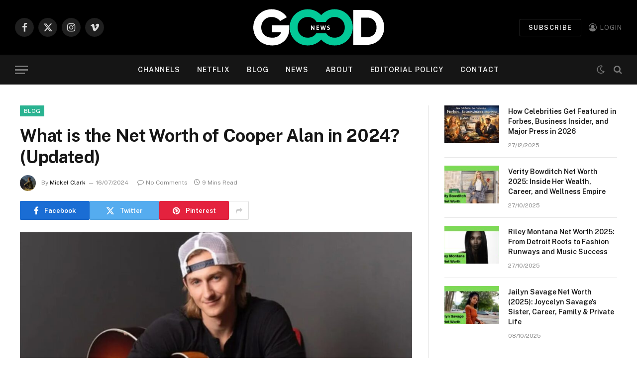

--- FILE ---
content_type: text/html; charset=UTF-8
request_url: https://cinematiccentral.com/net-worth-of-cooper-alan/
body_size: 17470
content:

<!DOCTYPE html>
<html lang="en-GB" prefix="og: https://ogp.me/ns#" class="s-light site-s-light">

<head>

	<meta charset="UTF-8" />
	<meta name="viewport" content="width=device-width, initial-scale=1" />
	
<!-- Search Engine Optimization by Rank Math - https://rankmath.com/ -->
<title>What Is The Net Worth Of Cooper Alan In 2024</title><link rel="preload" as="image" imagesrcset="https://cinematiccentral.com/wp-content/uploads/2024/06/Cooper-Alan-Net-Worth-1024x576.jpg 1024w, https://cinematiccentral.com/wp-content/uploads/2024/06/Cooper-Alan-Net-Worth-300x169.jpg 300w, https://cinematiccentral.com/wp-content/uploads/2024/06/Cooper-Alan-Net-Worth-768x432.jpg 768w, https://cinematiccentral.com/wp-content/uploads/2024/06/Cooper-Alan-Net-Worth-1536x864.jpg 1536w, https://cinematiccentral.com/wp-content/uploads/2024/06/Cooper-Alan-Net-Worth-2048x1152.jpg 2048w, https://cinematiccentral.com/wp-content/uploads/2024/06/Cooper-Alan-Net-Worth-150x84.jpg 150w, https://cinematiccentral.com/wp-content/uploads/2024/06/Cooper-Alan-Net-Worth-450x253.jpg 450w, https://cinematiccentral.com/wp-content/uploads/2024/06/Cooper-Alan-Net-Worth-1200x675.jpg 1200w" imagesizes="(max-width: 788px) 100vw, 788px" /><link rel="preload" as="font" href="https://cinematiccentral.com/wp-content/themes/smart-mag/css/icons/fonts/ts-icons.woff2?v3.1" type="font/woff2" crossorigin="anonymous" />
<meta name="description" content="Cooper Alan&#039;s Net Worth: Short Bio, Musical Success, Early Influences and Education, Career Beginnings and Breakthrough, Personal Life and Relationships, Financial Success and Style, Legacy and Continued Impact, Net Worth and all we know about him"/>
<meta name="robots" content="follow, index, max-snippet:-1, max-video-preview:-1, max-image-preview:large"/>
<link rel="canonical" href="https://cinematiccentral.com/net-worth-of-cooper-alan/" />
<meta property="og:locale" content="en_GB" />
<meta property="og:type" content="article" />
<meta property="og:title" content="What Is The Net Worth Of Cooper Alan In 2024" />
<meta property="og:description" content="Cooper Alan&#039;s Net Worth: Short Bio, Musical Success, Early Influences and Education, Career Beginnings and Breakthrough, Personal Life and Relationships, Financial Success and Style, Legacy and Continued Impact, Net Worth and all we know about him" />
<meta property="og:url" content="https://cinematiccentral.com/net-worth-of-cooper-alan/" />
<meta property="og:site_name" content="CinematicCentral" />
<meta property="article:section" content="Blog" />
<meta property="og:updated_time" content="2024-07-16T16:02:49+05:00" />
<meta property="og:image" content="https://cinematiccentral.com/wp-content/uploads/2024/06/Cooper-Alan-Net-Worth-1024x576.jpg" />
<meta property="og:image:secure_url" content="https://cinematiccentral.com/wp-content/uploads/2024/06/Cooper-Alan-Net-Worth-1024x576.jpg" />
<meta property="og:image:width" content="788" />
<meta property="og:image:height" content="443" />
<meta property="og:image:alt" content="Cooper Alan" />
<meta property="og:image:type" content="image/jpeg" />
<meta property="article:published_time" content="2024-07-16T11:11:40+05:00" />
<meta property="article:modified_time" content="2024-07-16T16:02:49+05:00" />
<meta name="twitter:card" content="summary_large_image" />
<meta name="twitter:title" content="What Is The Net Worth Of Cooper Alan In 2024" />
<meta name="twitter:description" content="Cooper Alan&#039;s Net Worth: Short Bio, Musical Success, Early Influences and Education, Career Beginnings and Breakthrough, Personal Life and Relationships, Financial Success and Style, Legacy and Continued Impact, Net Worth and all we know about him" />
<meta name="twitter:image" content="https://cinematiccentral.com/wp-content/uploads/2024/06/Cooper-Alan-Net-Worth-1024x576.jpg" />
<meta name="twitter:label1" content="Written by" />
<meta name="twitter:data1" content="Mickel Clark" />
<meta name="twitter:label2" content="Time to read" />
<meta name="twitter:data2" content="8 minutes" />
<script type="application/ld+json" class="rank-math-schema">{"@context":"https://schema.org","@graph":[{"@type":"Organization","@id":"https://cinematiccentral.com/#organization","name":"CinematicCentral","logo":{"@type":"ImageObject","@id":"https://cinematiccentral.com/#logo","url":"https://cinematiccentral.com/wp-content/uploads/2023/06/cropped-Screen-Shot-2023-06-05-at-5.15.25-pm.png","contentUrl":"https://cinematiccentral.com/wp-content/uploads/2023/06/cropped-Screen-Shot-2023-06-05-at-5.15.25-pm.png","caption":"CinematicCentral","inLanguage":"en-GB","width":"512","height":"512"}},{"@type":"WebSite","@id":"https://cinematiccentral.com/#website","url":"https://cinematiccentral.com","name":"CinematicCentral","alternateName":"cinematiccentral","publisher":{"@id":"https://cinematiccentral.com/#organization"},"inLanguage":"en-GB"},{"@type":"ImageObject","@id":"https://cinematiccentral.com/wp-content/uploads/2024/06/Cooper-Alan-Net-Worth.jpg","url":"https://cinematiccentral.com/wp-content/uploads/2024/06/Cooper-Alan-Net-Worth.jpg","width":"2240","height":"1260","caption":"Cooper Alan","inLanguage":"en-GB"},{"@type":"BreadcrumbList","@id":"https://cinematiccentral.com/net-worth-of-cooper-alan/#breadcrumb","itemListElement":[{"@type":"ListItem","position":"1","item":{"@id":"https://cinematiccentral.com","name":"Home"}},{"@type":"ListItem","position":"2","item":{"@id":"https://cinematiccentral.com/blog/","name":"Blog"}},{"@type":"ListItem","position":"3","item":{"@id":"https://cinematiccentral.com/net-worth-of-cooper-alan/","name":"What is the Net Worth of Cooper Alan in 2024? (Updated)"}}]},{"@type":"WebPage","@id":"https://cinematiccentral.com/net-worth-of-cooper-alan/#webpage","url":"https://cinematiccentral.com/net-worth-of-cooper-alan/","name":"What Is The Net Worth Of Cooper Alan In 2024","datePublished":"2024-07-16T11:11:40+05:00","dateModified":"2024-07-16T16:02:49+05:00","isPartOf":{"@id":"https://cinematiccentral.com/#website"},"primaryImageOfPage":{"@id":"https://cinematiccentral.com/wp-content/uploads/2024/06/Cooper-Alan-Net-Worth.jpg"},"inLanguage":"en-GB","breadcrumb":{"@id":"https://cinematiccentral.com/net-worth-of-cooper-alan/#breadcrumb"}},{"@type":"Person","@id":"https://cinematiccentral.com/net-worth-of-cooper-alan/#author","name":"Mickel Clark","image":{"@type":"ImageObject","@id":"https://secure.gravatar.com/avatar/5b207a1e606daf29b34c22c2ce39e80cc75998c8efef3f219a202ab7bfbacd66?s=96&amp;d=mm&amp;r=g","url":"https://secure.gravatar.com/avatar/5b207a1e606daf29b34c22c2ce39e80cc75998c8efef3f219a202ab7bfbacd66?s=96&amp;d=mm&amp;r=g","caption":"Mickel Clark","inLanguage":"en-GB"},"sameAs":["http://cinematiccentral.com/"],"worksFor":{"@id":"https://cinematiccentral.com/#organization"}},{"@type":"BlogPosting","headline":"What Is The Net Worth Of Cooper Alan In 2024","datePublished":"2024-07-16T11:11:40+05:00","dateModified":"2024-07-16T16:02:49+05:00","articleSection":"Blog","author":{"@id":"https://cinematiccentral.com/net-worth-of-cooper-alan/#author","name":"Mickel Clark"},"publisher":{"@id":"https://cinematiccentral.com/#organization"},"description":"Cooper Alan&#039;s Net Worth: Short Bio, Musical Success, Early Influences and Education, Career Beginnings and Breakthrough, Personal Life and Relationships, Financial Success and Style, Legacy and Continued Impact, Net Worth and all we know about him","name":"What Is The Net Worth Of Cooper Alan In 2024","@id":"https://cinematiccentral.com/net-worth-of-cooper-alan/#richSnippet","isPartOf":{"@id":"https://cinematiccentral.com/net-worth-of-cooper-alan/#webpage"},"image":{"@id":"https://cinematiccentral.com/wp-content/uploads/2024/06/Cooper-Alan-Net-Worth.jpg"},"inLanguage":"en-GB","mainEntityOfPage":{"@id":"https://cinematiccentral.com/net-worth-of-cooper-alan/#webpage"}}]}</script>
<!-- /Rank Math WordPress SEO plugin -->

<link rel='dns-prefetch' href='//fonts.googleapis.com' />
<link rel="alternate" type="application/rss+xml" title="CinematicCentral &raquo; Feed" href="https://cinematiccentral.com/feed/" />
<link rel="alternate" type="application/rss+xml" title="CinematicCentral &raquo; Comments Feed" href="https://cinematiccentral.com/comments/feed/" />
<link rel="alternate" type="application/rss+xml" title="CinematicCentral &raquo; What is the Net Worth of Cooper Alan in 2024? (Updated) Comments Feed" href="https://cinematiccentral.com/net-worth-of-cooper-alan/feed/" />
<link rel="alternate" title="oEmbed (JSON)" type="application/json+oembed" href="https://cinematiccentral.com/wp-json/oembed/1.0/embed?url=https%3A%2F%2Fcinematiccentral.com%2Fnet-worth-of-cooper-alan%2F" />
<link rel="alternate" title="oEmbed (XML)" type="text/xml+oembed" href="https://cinematiccentral.com/wp-json/oembed/1.0/embed?url=https%3A%2F%2Fcinematiccentral.com%2Fnet-worth-of-cooper-alan%2F&#038;format=xml" />
<style id='wp-img-auto-sizes-contain-inline-css' type='text/css'>
img:is([sizes=auto i],[sizes^="auto," i]){contain-intrinsic-size:3000px 1500px}
/*# sourceURL=wp-img-auto-sizes-contain-inline-css */
</style>
<style id='wp-emoji-styles-inline-css' type='text/css'>

	img.wp-smiley, img.emoji {
		display: inline !important;
		border: none !important;
		box-shadow: none !important;
		height: 1em !important;
		width: 1em !important;
		margin: 0 0.07em !important;
		vertical-align: -0.1em !important;
		background: none !important;
		padding: 0 !important;
	}
/*# sourceURL=wp-emoji-styles-inline-css */
</style>
<link rel='stylesheet' id='wp-block-library-css' href='https://cinematiccentral.com/wp-includes/css/dist/block-library/style.min.css?ver=6.9' type='text/css' media='all' />
<style id='classic-theme-styles-inline-css' type='text/css'>
/*! This file is auto-generated */
.wp-block-button__link{color:#fff;background-color:#32373c;border-radius:9999px;box-shadow:none;text-decoration:none;padding:calc(.667em + 2px) calc(1.333em + 2px);font-size:1.125em}.wp-block-file__button{background:#32373c;color:#fff;text-decoration:none}
/*# sourceURL=/wp-includes/css/classic-themes.min.css */
</style>
<style id='global-styles-inline-css' type='text/css'>
:root{--wp--preset--aspect-ratio--square: 1;--wp--preset--aspect-ratio--4-3: 4/3;--wp--preset--aspect-ratio--3-4: 3/4;--wp--preset--aspect-ratio--3-2: 3/2;--wp--preset--aspect-ratio--2-3: 2/3;--wp--preset--aspect-ratio--16-9: 16/9;--wp--preset--aspect-ratio--9-16: 9/16;--wp--preset--color--black: #000000;--wp--preset--color--cyan-bluish-gray: #abb8c3;--wp--preset--color--white: #ffffff;--wp--preset--color--pale-pink: #f78da7;--wp--preset--color--vivid-red: #cf2e2e;--wp--preset--color--luminous-vivid-orange: #ff6900;--wp--preset--color--luminous-vivid-amber: #fcb900;--wp--preset--color--light-green-cyan: #7bdcb5;--wp--preset--color--vivid-green-cyan: #00d084;--wp--preset--color--pale-cyan-blue: #8ed1fc;--wp--preset--color--vivid-cyan-blue: #0693e3;--wp--preset--color--vivid-purple: #9b51e0;--wp--preset--gradient--vivid-cyan-blue-to-vivid-purple: linear-gradient(135deg,rgb(6,147,227) 0%,rgb(155,81,224) 100%);--wp--preset--gradient--light-green-cyan-to-vivid-green-cyan: linear-gradient(135deg,rgb(122,220,180) 0%,rgb(0,208,130) 100%);--wp--preset--gradient--luminous-vivid-amber-to-luminous-vivid-orange: linear-gradient(135deg,rgb(252,185,0) 0%,rgb(255,105,0) 100%);--wp--preset--gradient--luminous-vivid-orange-to-vivid-red: linear-gradient(135deg,rgb(255,105,0) 0%,rgb(207,46,46) 100%);--wp--preset--gradient--very-light-gray-to-cyan-bluish-gray: linear-gradient(135deg,rgb(238,238,238) 0%,rgb(169,184,195) 100%);--wp--preset--gradient--cool-to-warm-spectrum: linear-gradient(135deg,rgb(74,234,220) 0%,rgb(151,120,209) 20%,rgb(207,42,186) 40%,rgb(238,44,130) 60%,rgb(251,105,98) 80%,rgb(254,248,76) 100%);--wp--preset--gradient--blush-light-purple: linear-gradient(135deg,rgb(255,206,236) 0%,rgb(152,150,240) 100%);--wp--preset--gradient--blush-bordeaux: linear-gradient(135deg,rgb(254,205,165) 0%,rgb(254,45,45) 50%,rgb(107,0,62) 100%);--wp--preset--gradient--luminous-dusk: linear-gradient(135deg,rgb(255,203,112) 0%,rgb(199,81,192) 50%,rgb(65,88,208) 100%);--wp--preset--gradient--pale-ocean: linear-gradient(135deg,rgb(255,245,203) 0%,rgb(182,227,212) 50%,rgb(51,167,181) 100%);--wp--preset--gradient--electric-grass: linear-gradient(135deg,rgb(202,248,128) 0%,rgb(113,206,126) 100%);--wp--preset--gradient--midnight: linear-gradient(135deg,rgb(2,3,129) 0%,rgb(40,116,252) 100%);--wp--preset--font-size--small: 13px;--wp--preset--font-size--medium: 20px;--wp--preset--font-size--large: 36px;--wp--preset--font-size--x-large: 42px;--wp--preset--spacing--20: 0.44rem;--wp--preset--spacing--30: 0.67rem;--wp--preset--spacing--40: 1rem;--wp--preset--spacing--50: 1.5rem;--wp--preset--spacing--60: 2.25rem;--wp--preset--spacing--70: 3.38rem;--wp--preset--spacing--80: 5.06rem;--wp--preset--shadow--natural: 6px 6px 9px rgba(0, 0, 0, 0.2);--wp--preset--shadow--deep: 12px 12px 50px rgba(0, 0, 0, 0.4);--wp--preset--shadow--sharp: 6px 6px 0px rgba(0, 0, 0, 0.2);--wp--preset--shadow--outlined: 6px 6px 0px -3px rgb(255, 255, 255), 6px 6px rgb(0, 0, 0);--wp--preset--shadow--crisp: 6px 6px 0px rgb(0, 0, 0);}:where(.is-layout-flex){gap: 0.5em;}:where(.is-layout-grid){gap: 0.5em;}body .is-layout-flex{display: flex;}.is-layout-flex{flex-wrap: wrap;align-items: center;}.is-layout-flex > :is(*, div){margin: 0;}body .is-layout-grid{display: grid;}.is-layout-grid > :is(*, div){margin: 0;}:where(.wp-block-columns.is-layout-flex){gap: 2em;}:where(.wp-block-columns.is-layout-grid){gap: 2em;}:where(.wp-block-post-template.is-layout-flex){gap: 1.25em;}:where(.wp-block-post-template.is-layout-grid){gap: 1.25em;}.has-black-color{color: var(--wp--preset--color--black) !important;}.has-cyan-bluish-gray-color{color: var(--wp--preset--color--cyan-bluish-gray) !important;}.has-white-color{color: var(--wp--preset--color--white) !important;}.has-pale-pink-color{color: var(--wp--preset--color--pale-pink) !important;}.has-vivid-red-color{color: var(--wp--preset--color--vivid-red) !important;}.has-luminous-vivid-orange-color{color: var(--wp--preset--color--luminous-vivid-orange) !important;}.has-luminous-vivid-amber-color{color: var(--wp--preset--color--luminous-vivid-amber) !important;}.has-light-green-cyan-color{color: var(--wp--preset--color--light-green-cyan) !important;}.has-vivid-green-cyan-color{color: var(--wp--preset--color--vivid-green-cyan) !important;}.has-pale-cyan-blue-color{color: var(--wp--preset--color--pale-cyan-blue) !important;}.has-vivid-cyan-blue-color{color: var(--wp--preset--color--vivid-cyan-blue) !important;}.has-vivid-purple-color{color: var(--wp--preset--color--vivid-purple) !important;}.has-black-background-color{background-color: var(--wp--preset--color--black) !important;}.has-cyan-bluish-gray-background-color{background-color: var(--wp--preset--color--cyan-bluish-gray) !important;}.has-white-background-color{background-color: var(--wp--preset--color--white) !important;}.has-pale-pink-background-color{background-color: var(--wp--preset--color--pale-pink) !important;}.has-vivid-red-background-color{background-color: var(--wp--preset--color--vivid-red) !important;}.has-luminous-vivid-orange-background-color{background-color: var(--wp--preset--color--luminous-vivid-orange) !important;}.has-luminous-vivid-amber-background-color{background-color: var(--wp--preset--color--luminous-vivid-amber) !important;}.has-light-green-cyan-background-color{background-color: var(--wp--preset--color--light-green-cyan) !important;}.has-vivid-green-cyan-background-color{background-color: var(--wp--preset--color--vivid-green-cyan) !important;}.has-pale-cyan-blue-background-color{background-color: var(--wp--preset--color--pale-cyan-blue) !important;}.has-vivid-cyan-blue-background-color{background-color: var(--wp--preset--color--vivid-cyan-blue) !important;}.has-vivid-purple-background-color{background-color: var(--wp--preset--color--vivid-purple) !important;}.has-black-border-color{border-color: var(--wp--preset--color--black) !important;}.has-cyan-bluish-gray-border-color{border-color: var(--wp--preset--color--cyan-bluish-gray) !important;}.has-white-border-color{border-color: var(--wp--preset--color--white) !important;}.has-pale-pink-border-color{border-color: var(--wp--preset--color--pale-pink) !important;}.has-vivid-red-border-color{border-color: var(--wp--preset--color--vivid-red) !important;}.has-luminous-vivid-orange-border-color{border-color: var(--wp--preset--color--luminous-vivid-orange) !important;}.has-luminous-vivid-amber-border-color{border-color: var(--wp--preset--color--luminous-vivid-amber) !important;}.has-light-green-cyan-border-color{border-color: var(--wp--preset--color--light-green-cyan) !important;}.has-vivid-green-cyan-border-color{border-color: var(--wp--preset--color--vivid-green-cyan) !important;}.has-pale-cyan-blue-border-color{border-color: var(--wp--preset--color--pale-cyan-blue) !important;}.has-vivid-cyan-blue-border-color{border-color: var(--wp--preset--color--vivid-cyan-blue) !important;}.has-vivid-purple-border-color{border-color: var(--wp--preset--color--vivid-purple) !important;}.has-vivid-cyan-blue-to-vivid-purple-gradient-background{background: var(--wp--preset--gradient--vivid-cyan-blue-to-vivid-purple) !important;}.has-light-green-cyan-to-vivid-green-cyan-gradient-background{background: var(--wp--preset--gradient--light-green-cyan-to-vivid-green-cyan) !important;}.has-luminous-vivid-amber-to-luminous-vivid-orange-gradient-background{background: var(--wp--preset--gradient--luminous-vivid-amber-to-luminous-vivid-orange) !important;}.has-luminous-vivid-orange-to-vivid-red-gradient-background{background: var(--wp--preset--gradient--luminous-vivid-orange-to-vivid-red) !important;}.has-very-light-gray-to-cyan-bluish-gray-gradient-background{background: var(--wp--preset--gradient--very-light-gray-to-cyan-bluish-gray) !important;}.has-cool-to-warm-spectrum-gradient-background{background: var(--wp--preset--gradient--cool-to-warm-spectrum) !important;}.has-blush-light-purple-gradient-background{background: var(--wp--preset--gradient--blush-light-purple) !important;}.has-blush-bordeaux-gradient-background{background: var(--wp--preset--gradient--blush-bordeaux) !important;}.has-luminous-dusk-gradient-background{background: var(--wp--preset--gradient--luminous-dusk) !important;}.has-pale-ocean-gradient-background{background: var(--wp--preset--gradient--pale-ocean) !important;}.has-electric-grass-gradient-background{background: var(--wp--preset--gradient--electric-grass) !important;}.has-midnight-gradient-background{background: var(--wp--preset--gradient--midnight) !important;}.has-small-font-size{font-size: var(--wp--preset--font-size--small) !important;}.has-medium-font-size{font-size: var(--wp--preset--font-size--medium) !important;}.has-large-font-size{font-size: var(--wp--preset--font-size--large) !important;}.has-x-large-font-size{font-size: var(--wp--preset--font-size--x-large) !important;}
:where(.wp-block-post-template.is-layout-flex){gap: 1.25em;}:where(.wp-block-post-template.is-layout-grid){gap: 1.25em;}
:where(.wp-block-term-template.is-layout-flex){gap: 1.25em;}:where(.wp-block-term-template.is-layout-grid){gap: 1.25em;}
:where(.wp-block-columns.is-layout-flex){gap: 2em;}:where(.wp-block-columns.is-layout-grid){gap: 2em;}
:root :where(.wp-block-pullquote){font-size: 1.5em;line-height: 1.6;}
/*# sourceURL=global-styles-inline-css */
</style>
<link rel='stylesheet' id='smartmag-core-css' href='https://cinematiccentral.com/wp-content/themes/smart-mag/style.css?ver=10.3.0' type='text/css' media='all' />
<style id='smartmag-core-inline-css' type='text/css'>
.smart-head-main { --main-width: 1360px; }


/*# sourceURL=smartmag-core-inline-css */
</style>
<link rel='stylesheet' id='smartmag-fonts-css' href='https://fonts.googleapis.com/css?family=Public+Sans%3A400%2C400i%2C500%2C600%2C700&#038;display=swap' type='text/css' media='all' />
<link rel='stylesheet' id='smartmag-magnific-popup-css' href='https://cinematiccentral.com/wp-content/themes/smart-mag/css/lightbox.css?ver=10.3.0' type='text/css' media='all' />
<link rel='stylesheet' id='smartmag-icons-css' href='https://cinematiccentral.com/wp-content/themes/smart-mag/css/icons/icons.css?ver=10.3.0' type='text/css' media='all' />
<script type="text/javascript" id="smartmag-lazy-inline-js-after">
/* <![CDATA[ */
/**
 * @copyright ThemeSphere
 * @preserve
 */
var BunyadLazy={};BunyadLazy.load=function(){function a(e,n){var t={};e.dataset.bgset&&e.dataset.sizes?(t.sizes=e.dataset.sizes,t.srcset=e.dataset.bgset):t.src=e.dataset.bgsrc,function(t){var a=t.dataset.ratio;if(0<a){const e=t.parentElement;if(e.classList.contains("media-ratio")){const n=e.style;n.getPropertyValue("--a-ratio")||(n.paddingBottom=100/a+"%")}}}(e);var a,o=document.createElement("img");for(a in o.onload=function(){var t="url('"+(o.currentSrc||o.src)+"')",a=e.style;a.backgroundImage!==t&&requestAnimationFrame(()=>{a.backgroundImage=t,n&&n()}),o.onload=null,o.onerror=null,o=null},o.onerror=o.onload,t)o.setAttribute(a,t[a]);o&&o.complete&&0<o.naturalWidth&&o.onload&&o.onload()}function e(t){t.dataset.loaded||a(t,()=>{document.dispatchEvent(new Event("lazyloaded")),t.dataset.loaded=1})}function n(t){"complete"===document.readyState?t():window.addEventListener("load",t)}return{initEarly:function(){var t,a=()=>{document.querySelectorAll(".img.bg-cover:not(.lazyload)").forEach(e)};"complete"!==document.readyState?(t=setInterval(a,150),n(()=>{a(),clearInterval(t)})):a()},callOnLoad:n,initBgImages:function(t){t&&n(()=>{document.querySelectorAll(".img.bg-cover").forEach(e)})},bgLoad:a}}(),BunyadLazy.load.initEarly();
//# sourceURL=smartmag-lazy-inline-js-after
/* ]]> */
</script>
<script type="text/javascript" src="https://cinematiccentral.com/wp-includes/js/jquery/jquery.min.js?ver=3.7.1" id="jquery-core-js"></script>
<script type="text/javascript" src="https://cinematiccentral.com/wp-includes/js/jquery/jquery-migrate.min.js?ver=3.4.1" id="jquery-migrate-js"></script>
<link rel="https://api.w.org/" href="https://cinematiccentral.com/wp-json/" /><link rel="alternate" title="JSON" type="application/json" href="https://cinematiccentral.com/wp-json/wp/v2/posts/4829" /><link rel="EditURI" type="application/rsd+xml" title="RSD" href="https://cinematiccentral.com/xmlrpc.php?rsd" />
<meta name="generator" content="WordPress 6.9" />
<link rel='shortlink' href='https://cinematiccentral.com/?p=4829' />

		<script>
		var BunyadSchemeKey = 'bunyad-scheme';
		(() => {
			const d = document.documentElement;
			const c = d.classList;
			var scheme = localStorage.getItem(BunyadSchemeKey);
			
			if (scheme) {
				d.dataset.origClass = c;
				scheme === 'dark' ? c.remove('s-light', 'site-s-light') : c.remove('s-dark', 'site-s-dark');
				c.add('site-s-' + scheme, 's-' + scheme);
			}
		})();
		</script>
		<meta name="generator" content="Elementor 3.34.0; features: e_font_icon_svg, additional_custom_breakpoints; settings: css_print_method-external, google_font-enabled, font_display-swap">
			<style>
				.e-con.e-parent:nth-of-type(n+4):not(.e-lazyloaded):not(.e-no-lazyload),
				.e-con.e-parent:nth-of-type(n+4):not(.e-lazyloaded):not(.e-no-lazyload) * {
					background-image: none !important;
				}
				@media screen and (max-height: 1024px) {
					.e-con.e-parent:nth-of-type(n+3):not(.e-lazyloaded):not(.e-no-lazyload),
					.e-con.e-parent:nth-of-type(n+3):not(.e-lazyloaded):not(.e-no-lazyload) * {
						background-image: none !important;
					}
				}
				@media screen and (max-height: 640px) {
					.e-con.e-parent:nth-of-type(n+2):not(.e-lazyloaded):not(.e-no-lazyload),
					.e-con.e-parent:nth-of-type(n+2):not(.e-lazyloaded):not(.e-no-lazyload) * {
						background-image: none !important;
					}
				}
			</style>
			<!-- Google tag (gtag.js) -->
<script async src="https://www.googletagmanager.com/gtag/js?id=G-5EHGQMWW2Z"></script>
<script>
  window.dataLayer = window.dataLayer || [];
  function gtag(){dataLayer.push(arguments);}
  gtag('js', new Date());

  gtag('config', 'G-5EHGQMWW2Z');
</script>
<script async src="https://pagead2.googlesyndication.com/pagead/js/adsbygoogle.js?client=ca-pub-5629090617746938"
     crossorigin="anonymous"></script>

<link rel="icon" href="https://cinematiccentral.com/wp-content/uploads/2023/06/cropped-Screen-Shot-2023-06-05-at-5.15.25-pm-32x32.png" sizes="32x32" />
<link rel="icon" href="https://cinematiccentral.com/wp-content/uploads/2023/06/cropped-Screen-Shot-2023-06-05-at-5.15.25-pm-192x192.png" sizes="192x192" />
<link rel="apple-touch-icon" href="https://cinematiccentral.com/wp-content/uploads/2023/06/cropped-Screen-Shot-2023-06-05-at-5.15.25-pm-180x180.png" />
<meta name="msapplication-TileImage" content="https://cinematiccentral.com/wp-content/uploads/2023/06/cropped-Screen-Shot-2023-06-05-at-5.15.25-pm-270x270.png" />


</head>

<body class="wp-singular post-template-default single single-post postid-4829 single-format-standard wp-theme-smart-mag right-sidebar post-layout-modern post-cat-47 has-lb has-lb-sm ts-img-hov-fade has-sb-sep layout-normal elementor-default elementor-kit-2437">




<div class="main-wrap">

	
<div class="off-canvas-backdrop"></div>
<div class="mobile-menu-container off-canvas s-dark hide-widgets-sm" id="off-canvas">

	<div class="off-canvas-head">
		<a href="#" class="close">
			<span class="visuallyhidden">Close Menu</span>
			<i class="tsi tsi-times"></i>
		</a>

		<div class="ts-logo">
					</div>
	</div>

	<div class="off-canvas-content">

					<ul class="mobile-menu"></ul>
		
					<div class="off-canvas-widgets">
				
		<div id="smartmag-block-posts-small-3" class="widget ts-block-widget smartmag-widget-posts-small">		
		<div class="block">
					<section class="block-wrap block-posts-small block-sc mb-none" data-id="1">

			<div class="widget-title block-head block-head-ac block-head-b"><h5 class="heading">Latest Posts</h5></div>	
			<div class="block-content">
				
	<div class="loop loop-small loop-small-a loop-sep loop-small-sep grid grid-1 md:grid-1 sm:grid-1 xs:grid-1">

					
<article class="l-post small-post small-a-post m-pos-left">

	
			<div class="media">

		
			<a href="https://cinematiccentral.com/how-celebrities-get-featured-in-forbes/" class="image-link media-ratio ar-bunyad-thumb" title="How Celebrities Get Featured in Forbes, Business Insider, and Major Press in 2026"><span data-bgsrc="https://cinematiccentral.com/wp-content/uploads/2025/12/How-Celebrities-Get-Featured-in-Forbes-300x200.jpg" class="img bg-cover wp-post-image attachment-medium size-medium lazyload" data-bgset="https://cinematiccentral.com/wp-content/uploads/2025/12/How-Celebrities-Get-Featured-in-Forbes-300x200.jpg 300w, https://cinematiccentral.com/wp-content/uploads/2025/12/How-Celebrities-Get-Featured-in-Forbes-1024x683.jpg 1024w, https://cinematiccentral.com/wp-content/uploads/2025/12/How-Celebrities-Get-Featured-in-Forbes-768x512.jpg 768w, https://cinematiccentral.com/wp-content/uploads/2025/12/How-Celebrities-Get-Featured-in-Forbes-150x100.jpg 150w, https://cinematiccentral.com/wp-content/uploads/2025/12/How-Celebrities-Get-Featured-in-Forbes-450x300.jpg 450w, https://cinematiccentral.com/wp-content/uploads/2025/12/How-Celebrities-Get-Featured-in-Forbes.jpg 1196w" data-sizes="(max-width: 110px) 100vw, 110px" role="img" aria-label="How Celebrities Get Featured in Forbes"></span></a>			
			
			
			
		
		</div>
	

	
		<div class="content">

			<div class="post-meta post-meta-a post-meta-left has-below"><h4 class="is-title post-title"><a href="https://cinematiccentral.com/how-celebrities-get-featured-in-forbes/">How Celebrities Get Featured in Forbes, Business Insider, and Major Press in 2026</a></h4><div class="post-meta-items meta-below"><span class="meta-item date"><span class="date-link"><time class="post-date" datetime="2025-12-27T20:55:27+05:00">27/12/2025</time></span></span></div></div>			
			
			
		</div>

	
</article>	
					
<article class="l-post small-post small-a-post m-pos-left">

	
			<div class="media">

		
			<a href="https://cinematiccentral.com/verity-bowditch-net-worth/" class="image-link media-ratio ar-bunyad-thumb" title="Verity Bowditch Net Worth 2025: Inside Her Wealth, Career, and Wellness Empire"><span data-bgsrc="https://cinematiccentral.com/wp-content/uploads/2025/10/Verity-Bowditch-Net-Worth-300x168.jpg" class="img bg-cover wp-post-image attachment-medium size-medium lazyload" data-bgset="https://cinematiccentral.com/wp-content/uploads/2025/10/Verity-Bowditch-Net-Worth-300x168.jpg 300w, https://cinematiccentral.com/wp-content/uploads/2025/10/Verity-Bowditch-Net-Worth-1024x573.jpg 1024w, https://cinematiccentral.com/wp-content/uploads/2025/10/Verity-Bowditch-Net-Worth-768x430.jpg 768w, https://cinematiccentral.com/wp-content/uploads/2025/10/Verity-Bowditch-Net-Worth-150x84.jpg 150w, https://cinematiccentral.com/wp-content/uploads/2025/10/Verity-Bowditch-Net-Worth-450x252.jpg 450w, https://cinematiccentral.com/wp-content/uploads/2025/10/Verity-Bowditch-Net-Worth.jpg 1036w" data-sizes="(max-width: 110px) 100vw, 110px" role="img" aria-label="Verity Bowditch Net Worth"></span></a>			
			
			
			
		
		</div>
	

	
		<div class="content">

			<div class="post-meta post-meta-a post-meta-left has-below"><h4 class="is-title post-title"><a href="https://cinematiccentral.com/verity-bowditch-net-worth/">Verity Bowditch Net Worth 2025: Inside Her Wealth, Career, and Wellness Empire</a></h4><div class="post-meta-items meta-below"><span class="meta-item date"><span class="date-link"><time class="post-date" datetime="2025-10-27T19:34:18+05:00">27/10/2025</time></span></span></div></div>			
			
			
		</div>

	
</article>	
					
<article class="l-post small-post small-a-post m-pos-left">

	
			<div class="media">

		
			<a href="https://cinematiccentral.com/riley-montana-net-worth/" class="image-link media-ratio ar-bunyad-thumb" title="Riley Montana Net Worth 2025: From Detroit Roots to Fashion Runways and Music Success"><span data-bgsrc="https://cinematiccentral.com/wp-content/uploads/2025/10/Riley-Montana-Net-Worth-300x168.jpg" class="img bg-cover wp-post-image attachment-medium size-medium lazyload" data-bgset="https://cinematiccentral.com/wp-content/uploads/2025/10/Riley-Montana-Net-Worth-300x168.jpg 300w, https://cinematiccentral.com/wp-content/uploads/2025/10/Riley-Montana-Net-Worth-1024x574.jpg 1024w, https://cinematiccentral.com/wp-content/uploads/2025/10/Riley-Montana-Net-Worth-768x430.jpg 768w, https://cinematiccentral.com/wp-content/uploads/2025/10/Riley-Montana-Net-Worth-150x84.jpg 150w, https://cinematiccentral.com/wp-content/uploads/2025/10/Riley-Montana-Net-Worth-450x252.jpg 450w, https://cinematiccentral.com/wp-content/uploads/2025/10/Riley-Montana-Net-Worth.jpg 1114w" data-sizes="(max-width: 110px) 100vw, 110px" role="img" aria-label="Riley Montana Net Worth"></span></a>			
			
			
			
		
		</div>
	

	
		<div class="content">

			<div class="post-meta post-meta-a post-meta-left has-below"><h4 class="is-title post-title"><a href="https://cinematiccentral.com/riley-montana-net-worth/">Riley Montana Net Worth 2025: From Detroit Roots to Fashion Runways and Music Success</a></h4><div class="post-meta-items meta-below"><span class="meta-item date"><span class="date-link"><time class="post-date" datetime="2025-10-27T17:14:56+05:00">27/10/2025</time></span></span></div></div>			
			
			
		</div>

	
</article>	
					
<article class="l-post small-post small-a-post m-pos-left">

	
			<div class="media">

		
			<a href="https://cinematiccentral.com/jailyn-savage-net-worth/" class="image-link media-ratio ar-bunyad-thumb" title="Jailyn Savage Net Worth (2025): Joycelyn Savage’s Sister, Career, Family &#038; Private Life"><span data-bgsrc="https://cinematiccentral.com/wp-content/uploads/2025/10/Jailyn-Savage-Net-Worth-300x168.jpg" class="img bg-cover wp-post-image attachment-medium size-medium lazyload" data-bgset="https://cinematiccentral.com/wp-content/uploads/2025/10/Jailyn-Savage-Net-Worth-300x168.jpg 300w, https://cinematiccentral.com/wp-content/uploads/2025/10/Jailyn-Savage-Net-Worth-1024x572.jpg 1024w, https://cinematiccentral.com/wp-content/uploads/2025/10/Jailyn-Savage-Net-Worth-768x429.jpg 768w, https://cinematiccentral.com/wp-content/uploads/2025/10/Jailyn-Savage-Net-Worth-150x84.jpg 150w, https://cinematiccentral.com/wp-content/uploads/2025/10/Jailyn-Savage-Net-Worth-450x251.jpg 450w, https://cinematiccentral.com/wp-content/uploads/2025/10/Jailyn-Savage-Net-Worth.jpg 1194w" data-sizes="(max-width: 110px) 100vw, 110px" role="img" aria-label="Jailyn Savage Net Worth"></span></a>			
			
			
			
		
		</div>
	

	
		<div class="content">

			<div class="post-meta post-meta-a post-meta-left has-below"><h4 class="is-title post-title"><a href="https://cinematiccentral.com/jailyn-savage-net-worth/">Jailyn Savage Net Worth (2025): Joycelyn Savage’s Sister, Career, Family &#038; Private Life</a></h4><div class="post-meta-items meta-below"><span class="meta-item date"><span class="date-link"><time class="post-date" datetime="2025-10-08T19:25:39+05:00">08/10/2025</time></span></span></div></div>			
			
			
		</div>

	
</article>	
		
	</div>

					</div>

		</section>
				</div>

		</div>			</div>
		
		
		<div class="spc-social-block spc-social spc-social-b smart-head-social">
		
			
				<a href="#" class="link service s-facebook" target="_blank" rel="nofollow noopener">
					<i class="icon tsi tsi-facebook"></i>					<span class="visuallyhidden">Facebook</span>
				</a>
									
			
				<a href="#" class="link service s-twitter" target="_blank" rel="nofollow noopener">
					<i class="icon tsi tsi-twitter"></i>					<span class="visuallyhidden">X (Twitter)</span>
				</a>
									
			
				<a href="#" class="link service s-instagram" target="_blank" rel="nofollow noopener">
					<i class="icon tsi tsi-instagram"></i>					<span class="visuallyhidden">Instagram</span>
				</a>
									
			
		</div>

		
	</div>

</div>
<div class="smart-head smart-head-b smart-head-main" id="smart-head" data-sticky="auto" data-sticky-type="smart" data-sticky-full>
	
	<div class="smart-head-row smart-head-mid smart-head-row-3 s-dark smart-head-row-full">

		<div class="inner wrap">

							
				<div class="items items-left ">
				
		<div class="spc-social-block spc-social spc-social-b smart-head-social">
		
			
				<a href="#" class="link service s-facebook" target="_blank" rel="nofollow noopener">
					<i class="icon tsi tsi-facebook"></i>					<span class="visuallyhidden">Facebook</span>
				</a>
									
			
				<a href="#" class="link service s-twitter" target="_blank" rel="nofollow noopener">
					<i class="icon tsi tsi-twitter"></i>					<span class="visuallyhidden">X (Twitter)</span>
				</a>
									
			
				<a href="#" class="link service s-instagram" target="_blank" rel="nofollow noopener">
					<i class="icon tsi tsi-instagram"></i>					<span class="visuallyhidden">Instagram</span>
				</a>
									
			
				<a href="#" class="link service s-vimeo" target="_blank" rel="nofollow noopener">
					<i class="icon tsi tsi-vimeo"></i>					<span class="visuallyhidden">Vimeo</span>
				</a>
									
			
		</div>

						</div>

							
				<div class="items items-center ">
					<a href="https://cinematiccentral.com/" title="CinematicCentral" rel="home" class="logo-link ts-logo logo-is-image">
		<span>
			
				
					<img src="https://smartmag.theme-sphere.com/good-news/wp-content/uploads/sites/6/2021/01/goodnews-logo-2.png" class="logo-image" alt="CinematicCentral" srcset="https://smartmag.theme-sphere.com/good-news/wp-content/uploads/sites/6/2021/01/goodnews-logo-2.png ,https://smartmag.theme-sphere.com/good-news/wp-content/uploads/sites/6/2021/01/goodnews-logo-2-2x.png 2x"/>
									 
					</span>
	</a>				</div>

							
				<div class="items items-right ">
				
	<a href="#" class="ts-button ts-button-alt ts-button1">
		Subscribe	</a>


	<a href="#auth-modal" class="auth-link has-icon">
					<i class="icon tsi tsi-user-circle-o"></i>
		
					<span class="label">Login</span>
			</a>

				</div>

						
		</div>
	</div>

	
	<div class="smart-head-row smart-head-bot smart-head-row-3 s-dark has-center-nav smart-head-row-full">

		<div class="inner wrap">

							
				<div class="items items-left ">
				
<button class="offcanvas-toggle has-icon" type="button" aria-label="Menu">
	<span class="hamburger-icon hamburger-icon-a">
		<span class="inner"></span>
	</span>
</button>				</div>

							
				<div class="items items-center ">
					<div class="nav-wrap">
		<nav class="navigation navigation-main nav-hov-a">
			<ul id="menu-header-1" class="menu"><li id="menu-item-2303" class="menu-item menu-item-type-custom menu-item-object-custom menu-item-2303"><a href="https://cinematiccentral.com/channels/">Channels</a></li>
<li id="menu-item-2301" class="menu-item menu-item-type-taxonomy menu-item-object-category menu-cat-3 menu-item-2301"><a href="https://cinematiccentral.com/netflix/">Netflix</a></li>
<li id="menu-item-3798" class="menu-item menu-item-type-taxonomy menu-item-object-category current-post-ancestor current-menu-parent current-post-parent menu-cat-47 menu-item-3798"><a href="https://cinematiccentral.com/blog/">Blog</a></li>
<li id="menu-item-3801" class="menu-item menu-item-type-taxonomy menu-item-object-category menu-cat-21 menu-item-3801"><a href="https://cinematiccentral.com/news/">News</a></li>
<li id="menu-item-6402" class="menu-item menu-item-type-post_type menu-item-object-page menu-item-6402"><a href="https://cinematiccentral.com/about/">About</a></li>
<li id="menu-item-6403" class="menu-item menu-item-type-post_type menu-item-object-page menu-item-6403"><a href="https://cinematiccentral.com/editorial-policy/">Editorial Policy</a></li>
<li id="menu-item-6404" class="menu-item menu-item-type-post_type menu-item-object-page menu-item-6404"><a href="https://cinematiccentral.com/contact/">Contact</a></li>
</ul>		</nav>
	</div>
				</div>

							
				<div class="items items-right ">
				
<div class="scheme-switcher has-icon-only">
	<a href="#" class="toggle is-icon toggle-dark" title="Switch to Dark Design - easier on eyes.">
		<i class="icon tsi tsi-moon"></i>
	</a>
	<a href="#" class="toggle is-icon toggle-light" title="Switch to Light Design.">
		<i class="icon tsi tsi-bright"></i>
	</a>
</div>

	<a href="#" class="search-icon has-icon-only is-icon" title="Search">
		<i class="tsi tsi-search"></i>
	</a>

				</div>

						
		</div>
	</div>

	</div>
<div class="smart-head smart-head-a smart-head-mobile" id="smart-head-mobile" data-sticky="mid" data-sticky-type="smart" data-sticky-full>
	
	<div class="smart-head-row smart-head-mid smart-head-row-3 s-dark smart-head-row-full">

		<div class="inner wrap">

							
				<div class="items items-left ">
				
<button class="offcanvas-toggle has-icon" type="button" aria-label="Menu">
	<span class="hamburger-icon hamburger-icon-a">
		<span class="inner"></span>
	</span>
</button>				</div>

							
				<div class="items items-center ">
					<a href="https://cinematiccentral.com/" title="CinematicCentral" rel="home" class="logo-link ts-logo logo-is-image">
		<span>
			
				
					<img src="https://smartmag.theme-sphere.com/good-news/wp-content/uploads/sites/6/2021/01/goodnews-logo-2.png" class="logo-image" alt="CinematicCentral" srcset="https://smartmag.theme-sphere.com/good-news/wp-content/uploads/sites/6/2021/01/goodnews-logo-2.png ,https://smartmag.theme-sphere.com/good-news/wp-content/uploads/sites/6/2021/01/goodnews-logo-2-2x.png 2x"/>
									 
					</span>
	</a>				</div>

							
				<div class="items items-right ">
				

	<a href="#" class="search-icon has-icon-only is-icon" title="Search">
		<i class="tsi tsi-search"></i>
	</a>

				</div>

						
		</div>
	</div>

	</div>

<div class="main ts-contain cf right-sidebar">
	
		

<div class="ts-row">
	<div class="col-8 main-content s-post-contain">

					<div class="the-post-header s-head-modern s-head-modern-a">
	<div class="post-meta post-meta-a post-meta-left post-meta-single has-below"><div class="post-meta-items meta-above"><span class="meta-item cat-labels">
						
						<a href="https://cinematiccentral.com/blog/" class="category term-color-47" rel="category">Blog</a>
					</span>
					</div><h1 class="is-title post-title">What is the Net Worth of Cooper Alan in 2024? (Updated)</h1><div class="post-meta-items meta-below has-author-img"><span class="meta-item post-author has-img"><img alt='Mickel Clark' src='https://secure.gravatar.com/avatar/5b207a1e606daf29b34c22c2ce39e80cc75998c8efef3f219a202ab7bfbacd66?s=32&#038;d=mm&#038;r=g' srcset='https://secure.gravatar.com/avatar/5b207a1e606daf29b34c22c2ce39e80cc75998c8efef3f219a202ab7bfbacd66?s=64&#038;d=mm&#038;r=g 2x' class='avatar avatar-32 photo' height='32' width='32' decoding='async'/><span class="by">By</span> <a href="https://cinematiccentral.com/author/henry-royce/" title="Posts by Mickel Clark" rel="author">Mickel Clark</a></span><span class="meta-item has-next-icon date"><time class="post-date" datetime="2024-07-16T11:11:40+05:00">16/07/2024</time></span><span class="has-next-icon meta-item comments has-icon"><a href="https://cinematiccentral.com/net-worth-of-cooper-alan/#respond"><i class="tsi tsi-comment-o"></i>No Comments</a></span><span class="meta-item read-time has-icon"><i class="tsi tsi-clock"></i>9 Mins Read</span></div></div>
	<div class="post-share post-share-b spc-social-colors  post-share-b1">

				
		
				
			<a href="https://www.facebook.com/sharer.php?u=https%3A%2F%2Fcinematiccentral.com%2Fnet-worth-of-cooper-alan%2F" class="cf service s-facebook service-lg" 
				title="Share on Facebook" target="_blank" rel="nofollow noopener">
				<i class="tsi tsi-facebook"></i>
				<span class="label">Facebook</span>
							</a>
				
				
			<a href="https://twitter.com/intent/tweet?url=https%3A%2F%2Fcinematiccentral.com%2Fnet-worth-of-cooper-alan%2F&#038;text=What%20is%20the%20Net%20Worth%20of%20Cooper%20Alan%20in%202024%3F%20%28Updated%29" class="cf service s-twitter service-lg" 
				title="Share on X (Twitter)" target="_blank" rel="nofollow noopener">
				<i class="tsi tsi-twitter"></i>
				<span class="label">Twitter</span>
							</a>
				
				
			<a href="https://pinterest.com/pin/create/button/?url=https%3A%2F%2Fcinematiccentral.com%2Fnet-worth-of-cooper-alan%2F&#038;media=https%3A%2F%2Fcinematiccentral.com%2Fwp-content%2Fuploads%2F2024%2F06%2FCooper-Alan-Net-Worth.jpg&#038;description=What%20is%20the%20Net%20Worth%20of%20Cooper%20Alan%20in%202024%3F%20%28Updated%29" class="cf service s-pinterest service-lg" 
				title="Share on Pinterest" target="_blank" rel="nofollow noopener">
				<i class="tsi tsi-pinterest"></i>
				<span class="label">Pinterest</span>
							</a>
				
				
			<a href="https://www.linkedin.com/shareArticle?mini=true&#038;url=https%3A%2F%2Fcinematiccentral.com%2Fnet-worth-of-cooper-alan%2F" class="cf service s-linkedin service-sm" 
				title="Share on LinkedIn" target="_blank" rel="nofollow noopener">
				<i class="tsi tsi-linkedin"></i>
				<span class="label">LinkedIn</span>
							</a>
				
				
			<a href="https://www.tumblr.com/share/link?url=https%3A%2F%2Fcinematiccentral.com%2Fnet-worth-of-cooper-alan%2F&#038;name=What%20is%20the%20Net%20Worth%20of%20Cooper%20Alan%20in%202024%3F%20%28Updated%29" class="cf service s-tumblr service-sm" 
				title="Share on Tumblr" target="_blank" rel="nofollow noopener">
				<i class="tsi tsi-tumblr"></i>
				<span class="label">Tumblr</span>
							</a>
				
				
			<a href="https://wa.me/?text=What%20is%20the%20Net%20Worth%20of%20Cooper%20Alan%20in%202024%3F%20%28Updated%29%20https%3A%2F%2Fcinematiccentral.com%2Fnet-worth-of-cooper-alan%2F" class="cf service s-whatsapp service-sm" 
				title="Share on WhatsApp" target="_blank" rel="nofollow noopener">
				<i class="tsi tsi-whatsapp"></i>
				<span class="label">WhatsApp</span>
							</a>
				
				
			<a href="https://vk.com/share.php?url=https%3A%2F%2Fcinematiccentral.com%2Fnet-worth-of-cooper-alan%2F&#038;title=What%20is%20the%20Net%20Worth%20of%20Cooper%20Alan%20in%202024%3F%20%28Updated%29" class="cf service s-vk service-sm" 
				title="Share on VKontakte" target="_blank" rel="nofollow noopener">
				<i class="tsi tsi-vk"></i>
				<span class="label">VKontakte</span>
							</a>
				
				
			<a href="mailto:?subject=What%20is%20the%20Net%20Worth%20of%20Cooper%20Alan%20in%202024%3F%20%28Updated%29&#038;body=https%3A%2F%2Fcinematiccentral.com%2Fnet-worth-of-cooper-alan%2F" class="cf service s-email service-sm" 
				title="Share via Email" target="_blank" rel="nofollow noopener">
				<i class="tsi tsi-envelope-o"></i>
				<span class="label">Email</span>
							</a>
				
		
				
					<a href="#" class="show-more" title="Show More Social Sharing"><i class="tsi tsi-share"></i></a>
		
				
	</div>

	
	
</div>		
					<div class="single-featured">	
	<div class="featured">
				
			<a href="https://cinematiccentral.com/wp-content/uploads/2024/06/Cooper-Alan-Net-Worth.jpg" class="image-link" title="What is the Net Worth of Cooper Alan in 2024? (Updated)"><img fetchpriority="high" width="788" height="443" src="https://cinematiccentral.com/wp-content/uploads/2024/06/Cooper-Alan-Net-Worth-1024x576.jpg" class="attachment-bunyad-main-uc size-bunyad-main-uc no-lazy skip-lazy wp-post-image" alt="Cooper Alan" sizes="(max-width: 788px) 100vw, 788px" title="What is the Net Worth of Cooper Alan in 2024? (Updated)" decoding="async" srcset="https://cinematiccentral.com/wp-content/uploads/2024/06/Cooper-Alan-Net-Worth-1024x576.jpg 1024w, https://cinematiccentral.com/wp-content/uploads/2024/06/Cooper-Alan-Net-Worth-300x169.jpg 300w, https://cinematiccentral.com/wp-content/uploads/2024/06/Cooper-Alan-Net-Worth-768x432.jpg 768w, https://cinematiccentral.com/wp-content/uploads/2024/06/Cooper-Alan-Net-Worth-1536x864.jpg 1536w, https://cinematiccentral.com/wp-content/uploads/2024/06/Cooper-Alan-Net-Worth-2048x1152.jpg 2048w, https://cinematiccentral.com/wp-content/uploads/2024/06/Cooper-Alan-Net-Worth-150x84.jpg 150w, https://cinematiccentral.com/wp-content/uploads/2024/06/Cooper-Alan-Net-Worth-450x253.jpg 450w, https://cinematiccentral.com/wp-content/uploads/2024/06/Cooper-Alan-Net-Worth-1200x675.jpg 1200w" /></a>		
						
			</div>

	</div>
		
		<div class="the-post s-post-modern">

			<article id="post-4829" class="post-4829 post type-post status-publish format-standard has-post-thumbnail category-blog">
				
<div class="post-content-wrap has-share-float">
						<div class="post-share-float share-float-b is-hidden spc-social-colors spc-social-colored">
	<div class="inner">
					<span class="share-text">Share</span>
		
		<div class="services">
					
				
			<a href="https://www.facebook.com/sharer.php?u=https%3A%2F%2Fcinematiccentral.com%2Fnet-worth-of-cooper-alan%2F" class="cf service s-facebook" target="_blank" title="Facebook" rel="nofollow noopener">
				<i class="tsi tsi-facebook"></i>
				<span class="label">Facebook</span>

							</a>
				
				
			<a href="https://twitter.com/intent/tweet?url=https%3A%2F%2Fcinematiccentral.com%2Fnet-worth-of-cooper-alan%2F&text=What%20is%20the%20Net%20Worth%20of%20Cooper%20Alan%20in%202024%3F%20%28Updated%29" class="cf service s-twitter" target="_blank" title="Twitter" rel="nofollow noopener">
				<i class="tsi tsi-twitter"></i>
				<span class="label">Twitter</span>

							</a>
				
				
			<a href="https://www.linkedin.com/shareArticle?mini=true&url=https%3A%2F%2Fcinematiccentral.com%2Fnet-worth-of-cooper-alan%2F" class="cf service s-linkedin" target="_blank" title="LinkedIn" rel="nofollow noopener">
				<i class="tsi tsi-linkedin"></i>
				<span class="label">LinkedIn</span>

							</a>
				
				
			<a href="https://pinterest.com/pin/create/button/?url=https%3A%2F%2Fcinematiccentral.com%2Fnet-worth-of-cooper-alan%2F&media=https%3A%2F%2Fcinematiccentral.com%2Fwp-content%2Fuploads%2F2024%2F06%2FCooper-Alan-Net-Worth.jpg&description=What%20is%20the%20Net%20Worth%20of%20Cooper%20Alan%20in%202024%3F%20%28Updated%29" class="cf service s-pinterest" target="_blank" title="Pinterest" rel="nofollow noopener">
				<i class="tsi tsi-pinterest-p"></i>
				<span class="label">Pinterest</span>

							</a>
				
				
			<a href="mailto:?subject=What%20is%20the%20Net%20Worth%20of%20Cooper%20Alan%20in%202024%3F%20%28Updated%29&body=https%3A%2F%2Fcinematiccentral.com%2Fnet-worth-of-cooper-alan%2F" class="cf service s-email" target="_blank" title="Email" rel="nofollow noopener">
				<i class="tsi tsi-envelope-o"></i>
				<span class="label">Email</span>

							</a>
				
		
					
		</div>
	</div>		
</div>
			
	<div class="post-content cf entry-content content-spacious">

		
				
		<table style="color: var(--c-contrast-800); font-family: var(--text-font);" width="945">
<thead>
<tr>
<th>Information</th>
<th>Details</th>
</tr>
</thead>
<tbody>
<tr>
<td><strong>Full</strong> <strong>Name</strong></td>
<td>Cooper Alan</td>
</tr>
<tr>
<td><strong>Date of Birth</strong></td>
<td>February 17, 1996</td>
</tr>
<tr>
<td><strong>Gender</strong></td>
<td>Male</td>
</tr>
<tr>
<td><strong>Age</strong></td>
<td>28 years old</td>
</tr>
<tr>
<td><strong>Birthplace</strong></td>
<td>North Carolina, United States</td>
</tr>
<tr>
<td><strong>Nationality</strong></td>
<td>American</td>
</tr>
<tr>
<td><strong>Profession</strong></td>
<td>Singer-songwriter</td>
</tr>
<tr>
<td><strong>Height</strong></td>
<td>6 Feet 2 Inch Tall</td>
</tr>
<tr>
<td><strong>Weight</strong></td>
<td>97 Kilograms</td>
</tr>
<tr>
<td><strong>Marital</strong> <strong>Status</strong></td>
<td>Married</td>
</tr>
<tr>
<td><b>Wife/Girlfriend</b></td>
<td>Halley Williams</td>
</tr>
<tr>
<td><strong>Education</strong></td>
<td>University of North Garden at Chapel Hill</td>
</tr>
<tr>
<td><strong>Net Worth</strong></td>
<td><strong>$2 Million</strong></td>
</tr>
<tr>
<td><strong>Zodiac Sign</strong></td>
<td>Aquarius</td>
</tr>
</tbody>
</table>
<p><strong>Note: Facts checked and updated on July 16, 2024.</strong></p>
<h2>Short Bio of Cooper Alan</h2>
<p>Cooper Alan, hailing from Winston Salem, North Carolina, burst onto the country music scene in 2020, captivating audiences with his tracks New Normal and Climate Change. His songs, characterized by their relatable lyrics and catchy melodies, resonated well on social media.</p>
<p>In 2021, his single Tough Ones continued to build his reputation, followed by a successful collaboration with Filmore and Seth Ennis in 2022, both of which were warmly received. Cooper&#8217;s innovative approach to country music has not only expanded his fan base but also played a significant role in his financial success.</p>
<p>As of the latest updates, Cooper Alan&#8217;s net worth has grown, reflecting his continued popularity and the impact of his music in the industry.</p>
<h2>Cooper Alan&#8217;s Journey to Musical Success</h2>
<p>Cooper Alan&#8217;s ascent in the music industry is a testament to his passion and adaptability. Hailing from Winston-Salem, North Carolina, Cooper began his musical journey performing locally while pursuing a music degree from the University of North Carolina at Chapel Hill. His blend of traditional country with modern pop and rock influences quickly set him apart in the competitive music scene.</p>
<p>Embracing digital platforms, Cooper leveraged social media to expand his reach and connect with a wider audience. Hits like <strong><a href="https://open.spotify.com/track/6Xb3wtPsUcUUFoVikf3J1U" target="_blank" rel="noopener">New Normal</a> </strong>and Climate Change solidified his status, while collaborations with notable artists broadened his appeal. This strategic use of digital media has been pivotal in his career, contributing significantly to his financial success.</p>
<p>Today, Cooper Alan&#8217;s net worth is estimated at $2 million, highlighting his successful integration of musical talent and digital savvy. His journey continues to inspire aspiring musicians, demonstrating the power of perseverance and innovative thinking in building a successful career in music.</p>
<h2>Cooper Alan &#8211; Early Influences and Education</h2>
<p>From a very young age, Cooper Alan exhibited a deep passion for music. His earliest memories are filled with sounds and rhythms, showing a natural inclination towards songwriting and musical performance. Growing up, he often graced the stages of local bars and engaged audiences with his budding talent, using these platforms to refine his skills and connect with the musical community.</p>
<p>While attending the University of North Garden at Chapel Hill, Cooper continued to nurture his musical abilities, balancing his academic pursuits with regular performances on campus. This blend of formal education and practical experience was instrumental in shaping his artistic identity. His dedication and talent did not go unnoticed, earning him a well-deserved music degree from this prestigious institution.</p>
<p>These formative years were crucial in laying a solid foundation for his future success. Cooper’s unwavering commitment to his craft and his ability to engage audiences have been key drivers of his career. Today, as a reflection of his hard work and popularity, Cooper Alan&#8217;s net worth is estimated to be around <strong>$2 million</strong>. This financial achievement underscores not only his success in the music industry but also his ability to resonate with fans across various platforms, securing his place as a beloved figure in the world of country music.</p>
<h2>Cooper Alan &#8211; Career Beginnings and Breakthrough</h2>
<p>Cooper&#8217;s music career wasn&#8217;t smooth from the start; he faced many challenges. However, his early performances laid a solid groundwork for his future success. With the support of his parents, who introduced him to a variety of music genres, Cooper&#8217;s musical perspective was broadened, significantly impacting his career trajectory.</p>
<p>A major turning point came when he met Victoria Shaw, a successful songwriter and producer. Recognizing his talent, she offered him a publishing deal, which greatly accelerated his career. Cooper&#8217;s hit single New Normal became a sensation, garnering over 17 million plays on Spotify and reaching the top spot on iTunes. Collaborations with notable artists like Gary Burr, Rivers Rutherford, and Seth Mousely further cemented his place in the music industry.</p>
<h2>Cooper Alan &#8211; Personal Life and Relationships</h2>
<p>Cooper Alan&#8217;s personal life is as harmonious as his music career. He has been in a loving relationship with his high school sweetheart, Halley Williams, for many years. Their deep connection grew over time, leading to their engagement in 2022. The following year, they celebrated their union with a beautiful wedding at the Grandfather Golf and Country Club in Linville.</p>
<p>This significant personal milestone coincides with Cooper&#8217;s flourishing career, which has notably enhanced Cooper Alan&#8217;s net worth to approximately <strong>$2 million</strong>. Their wedding not only marked a personal celebration but also underscored how Cooper has successfully balanced his personal happiness with professional success.</p>
<h2>Cooper Alan &#8211; Financial Success and Style</h2>
<p>By 2024, Cooper Alan has carved a niche for himself in the music industry, accumulating an estimated net worth of approximately $2 million. This financial achievement can be attributed to his savvy utilization of digital platforms and his exceptional musical abilities. Cooper&#8217;s music seamlessly integrates elements of pop, country, and rock, creating a sound that resonates with a wide audience and sets him apart from his peers.</p>
<p>His style is not only a reflection of his personal artistic vision but also shows his influences from iconic artists such as Ed Sheeran, Taylor Swift, Dolly Parton, and John Cash. These influences have helped shape his musical identity, adding depth and versatility to his performances and recordings.</p>
<p>Cooper&#8217;s success is further amplified by his strategic approach to digital media, which has allowed him to reach global audiences and harness the power of online streaming and social media. This digital presence not only increased his visibility but also significantly contributed to his income, solidifying Cooper Alan&#8217;s net worth and establishing him as a formidable force in the contemporary music landscape.</p>
<p>His journey illustrates how traditional music training, when combined with modern digital strategies, can lead to substantial success and financial stability in today&#8217;s competitive music industry.</p>
<h2>Cooper Alan &#8211; Live Performances and Digital Presence</h2>
<p>Alan is not just a studio musician; he&#8217;s an electrifying live performer. His dynamic concerts and tours have played a crucial role in building his reputation and enhancing his earnings. On social media, Cooper has a substantial presence. He initially gained popularity by sharing original songs and country covers on TikTok, where he now boasts 8.5 million followers. He also has a strong following on Facebook, Instagram, Twitter, and YouTube.</p>
<h2>Cooper Alan &#8211; Contributions and Philanthropy</h2>
<p>Despite his rising fame and a net worth of approximately $2 million, Cooper Alan remains dedicated to giving back. He uses his influence and resources to support various charitable organizations and raise awareness for important causes.</p>
<p>Cooper actively participates in benefit concerts, charity auctions, and community service, demonstrating a deep commitment to making a positive impact beyond the music scene. His approach to philanthropy is driven not just by a sense of responsibility but also by a genuine desire to contribute positively to society, showing that true success includes the ability to help others.</p>
<h2>Cooper Alan &#8211; Legacy and Continued Impact</h2>
<p>Cooper Alan continues to inspire with his dedication to music and his community. His journey from singing covers in college bars to becoming a celebrated artist is a testament to his talent and determination. His story is not just about personal success but also about the power of music to connect and inspire people across the globe.</p>
<h2>What is the Net Worth of Cooper Alan in 2024?</h2>
<p>Reports suggest that Cooper Alan&#8217;s estimated net worth stands at<strong> $2 million</strong>, a testament to his musical prowess and digital savvy. Starting his journey on modest platforms, Cooper&#8217;s relentless drive has propelled him to greater heights within the music industry.</p>
<p>His ability to connect with fans over digital media has significantly increased his financial profile. Cooper Alan&#8217;s net worth is bolstered by his strategic use of these platforms, coupled with his undeniable talent, which has allowed him to make a substantial mark in the competitive realm of music.</p>
<p>This combination of digital engagement and musical skill continues to be the cornerstone of his growing financial success and industry influence.</p>
<h2>FAQs</h2>
<h3>1) Who is Cooper Alan?</h3>
<p>Cooper Alan is a Singer-Songwriter.</p>
<h3>2) What is Cooper Alan&#8217;s net worth?</h3>
<p>Cooper Alan&#8217;s Net Worth is about <strong>$2 Million.</strong></p>
<h3>3) What is the Height of Cooper Alan?</h3>
<p>Cooper Alan is about 6 Feet and 2 Inches tall.</p>
<h3>4) What is the Weight of Cooper Alan?</h3>
<p>Cooper Alan Weighs about 97 Kilograms.</p>
<h3>5) Where was Cooper Alan born?</h3>
<p>Cooper Alan was born in North Carolina, United States.</p>
<h3>6) What is Cooper Alan&#8217;s birthdate?</h3>
<p>Cooper Alan was born on February 17, 1996.</p>
<h3>7) What is the Age of Cooper Alan?</h3>
<p>Cooper Alan is 28 years old.</p>
<h3>8) What is the Nationality of Cooper Alan?</h3>
<p>Cooper Alan is an American Singer-Songwriter.</p>
<h2>Wrap Up</h2>
<p>Cooper Alan, an American singer-songwriter from North Carolina, has made a significant mark in the country music scene. Born on February 17, 1996, Cooper&#8217;s musical journey is characterized by his unique blend of pop, country, and rock influences, drawing inspiration from artists like Ed Sheeran and Taylor Swift. Over the years, he has gained popularity through hits like New Normal and engaging social media presence, especially on TikTok.</p>
<p>His strategic use of digital platforms and captivating live performances have notably increased his net worth to approximately <strong>$3</strong> million by 2024. Cooper&#8217;s dedication extends beyond music; he is actively involved in various charitable efforts, using his fame to contribute positively to society. His story is a testament to the power of perseverance and the impact of embracing both traditional and modern approaches to a music career.</p>
<p><strong>Also Read</strong>:</p>
<ul>
<li><strong><a href="https://cinematiccentral.com/net-worth-of-chayce-beckham/">Net Worth of Chayce Beckham</a></strong></li>
<li><strong><a href="https://cinematiccentral.com/net-worth-of-brittanya-razavi/">Net Worth of Brittanya Razavi</a></strong></li>
<li><strong><a href="https://cinematiccentral.com/net-worth-julie-banderas-2/">Net Worth Julie Banderas</a></strong></li>
<li><a href="https://cinematiccentral.com/net-worth-of-harry-dent/"><strong>Net Worth of Harry Dent</strong></a></li>
</ul>

				
		
		
		
	</div>
</div>
	
			</article>

			
	
	<div class="post-share-bot">
		<span class="info">Share.</span>
		
		<span class="share-links spc-social spc-social-colors spc-social-bg">

			
			
				<a href="https://www.facebook.com/sharer.php?u=https%3A%2F%2Fcinematiccentral.com%2Fnet-worth-of-cooper-alan%2F" class="service s-facebook tsi tsi-facebook" 
					title="Share on Facebook" target="_blank" rel="nofollow noopener">
					<span class="visuallyhidden">Facebook</span>

									</a>
					
			
				<a href="https://twitter.com/intent/tweet?url=https%3A%2F%2Fcinematiccentral.com%2Fnet-worth-of-cooper-alan%2F&#038;text=What%20is%20the%20Net%20Worth%20of%20Cooper%20Alan%20in%202024%3F%20%28Updated%29" class="service s-twitter tsi tsi-twitter" 
					title="Share on X (Twitter)" target="_blank" rel="nofollow noopener">
					<span class="visuallyhidden">Twitter</span>

									</a>
					
			
				<a href="https://pinterest.com/pin/create/button/?url=https%3A%2F%2Fcinematiccentral.com%2Fnet-worth-of-cooper-alan%2F&#038;media=https%3A%2F%2Fcinematiccentral.com%2Fwp-content%2Fuploads%2F2024%2F06%2FCooper-Alan-Net-Worth.jpg&#038;description=What%20is%20the%20Net%20Worth%20of%20Cooper%20Alan%20in%202024%3F%20%28Updated%29" class="service s-pinterest tsi tsi-pinterest" 
					title="Share on Pinterest" target="_blank" rel="nofollow noopener">
					<span class="visuallyhidden">Pinterest</span>

									</a>
					
			
				<a href="https://www.linkedin.com/shareArticle?mini=true&#038;url=https%3A%2F%2Fcinematiccentral.com%2Fnet-worth-of-cooper-alan%2F" class="service s-linkedin tsi tsi-linkedin" 
					title="Share on LinkedIn" target="_blank" rel="nofollow noopener">
					<span class="visuallyhidden">LinkedIn</span>

									</a>
					
			
				<a href="https://www.tumblr.com/share/link?url=https%3A%2F%2Fcinematiccentral.com%2Fnet-worth-of-cooper-alan%2F&#038;name=What%20is%20the%20Net%20Worth%20of%20Cooper%20Alan%20in%202024%3F%20%28Updated%29" class="service s-tumblr tsi tsi-tumblr" 
					title="Share on Tumblr" target="_blank" rel="nofollow noopener">
					<span class="visuallyhidden">Tumblr</span>

									</a>
					
			
				<a href="https://wa.me/?text=What%20is%20the%20Net%20Worth%20of%20Cooper%20Alan%20in%202024%3F%20%28Updated%29%20https%3A%2F%2Fcinematiccentral.com%2Fnet-worth-of-cooper-alan%2F" class="service s-whatsapp tsi tsi-whatsapp" 
					title="Share on WhatsApp" target="_blank" rel="nofollow noopener">
					<span class="visuallyhidden">WhatsApp</span>

									</a>
					
			
				<a href="mailto:?subject=What%20is%20the%20Net%20Worth%20of%20Cooper%20Alan%20in%202024%3F%20%28Updated%29&#038;body=https%3A%2F%2Fcinematiccentral.com%2Fnet-worth-of-cooper-alan%2F" class="service s-email tsi tsi-envelope-o" 
					title="Share via Email" target="_blank" rel="nofollow noopener">
					<span class="visuallyhidden">Email</span>

									</a>
					
			
			
		</span>
	</div>
	


	<section class="navigate-posts">
	
		<div class="previous">
					<span class="main-color title"><i class="tsi tsi-chevron-left"></i> Previous Article</span><span class="link"><a href="https://cinematiccentral.com/net-worth-julie-banderas-2/" rel="prev">What is the Net Worth Julie Banderas 2024? (Updated)</a></span>
				</div>
		<div class="next">
					<span class="main-color title">Next Article <i class="tsi tsi-chevron-right"></i></span><span class="link"><a href="https://cinematiccentral.com/net-worth-of-victoria-lee/" rel="next">What is the Net Worth of Victoria Lee in 2024? (Updated)</a></span>
				</div>		
	</section>



			<div class="author-box">
			<section class="author-info">

	<img alt='' src='https://secure.gravatar.com/avatar/5b207a1e606daf29b34c22c2ce39e80cc75998c8efef3f219a202ab7bfbacd66?s=95&#038;d=mm&#038;r=g' srcset='https://secure.gravatar.com/avatar/5b207a1e606daf29b34c22c2ce39e80cc75998c8efef3f219a202ab7bfbacd66?s=190&#038;d=mm&#038;r=g 2x' class='avatar avatar-95 photo' height='95' width='95' decoding='async'/>	
	<div class="description">
		<a href="https://cinematiccentral.com/author/henry-royce/" title="Posts by Mickel Clark" rel="author">Mickel Clark</a>		
		<ul class="social-icons">
					
			<li>
				<a href="http://cinematiccentral.com/" class="icon tsi tsi-home" title="Website"> 
					<span class="visuallyhidden">Website</span></a>				
			</li>
			
			
					
			<li>
				<a href="https://www.facebook.com/mickel.clark.371278/" class="icon tsi tsi-facebook" title="Facebook"> 
					<span class="visuallyhidden">Facebook</span></a>				
			</li>
			
			
					
			<li>
				<a href="https://www.linkedin.com/in/michael-clark-co/" class="icon tsi tsi-linkedin" title="LinkedIn"> 
					<span class="visuallyhidden">LinkedIn</span></a>				
			</li>
			
			
				</ul>
		
		<p class="bio">I am the CEO and lead author of Cinematic Central, a digital platform exploring the worlds of celebrities, lifestyle trends, net worth stories, and the latest in film. With a passion for pop culture and storytelling, I strive to delivers engaging content that connects readers to the stars they follow.</p>
	</div>
	
</section>		</div>
	

	<section class="related-posts">
							
							
				<div class="block-head block-head-ac block-head-a block-head-a1 is-left">

					<h4 class="heading">Related <span class="color">Posts</span></h4>					
									</div>
				
			
				<section class="block-wrap block-grid mb-none" data-id="2">

				
			<div class="block-content">
					
	<div class="loop loop-grid loop-grid-sm grid grid-2 md:grid-2 xs:grid-1">

					
<article class="l-post grid-post grid-sm-post">

	
			<div class="media">

		
			<a href="https://cinematiccentral.com/how-celebrities-get-featured-in-forbes/" class="image-link media-ratio ratio-16-9" title="How Celebrities Get Featured in Forbes, Business Insider, and Major Press in 2026"><span data-bgsrc="https://cinematiccentral.com/wp-content/uploads/2025/12/How-Celebrities-Get-Featured-in-Forbes-450x300.jpg" class="img bg-cover wp-post-image attachment-bunyad-medium size-bunyad-medium lazyload" data-bgset="https://cinematiccentral.com/wp-content/uploads/2025/12/How-Celebrities-Get-Featured-in-Forbes-450x300.jpg 450w, https://cinematiccentral.com/wp-content/uploads/2025/12/How-Celebrities-Get-Featured-in-Forbes-1024x683.jpg 1024w, https://cinematiccentral.com/wp-content/uploads/2025/12/How-Celebrities-Get-Featured-in-Forbes-768x512.jpg 768w, https://cinematiccentral.com/wp-content/uploads/2025/12/How-Celebrities-Get-Featured-in-Forbes.jpg 1196w" data-sizes="(max-width: 377px) 100vw, 377px" role="img" aria-label="How Celebrities Get Featured in Forbes"></span></a>			
			
			
			
		
		</div>
	

	
		<div class="content">

			<div class="post-meta post-meta-a has-below"><h4 class="is-title post-title"><a href="https://cinematiccentral.com/how-celebrities-get-featured-in-forbes/">How Celebrities Get Featured in Forbes, Business Insider, and Major Press in 2026</a></h4><div class="post-meta-items meta-below"><span class="meta-item date"><span class="date-link"><time class="post-date" datetime="2025-12-27T20:55:27+05:00">27/12/2025</time></span></span></div></div>			
			
			
		</div>

	
</article>					
<article class="l-post grid-post grid-sm-post">

	
			<div class="media">

		
			<a href="https://cinematiccentral.com/verity-bowditch-net-worth/" class="image-link media-ratio ratio-16-9" title="Verity Bowditch Net Worth 2025: Inside Her Wealth, Career, and Wellness Empire"><span data-bgsrc="https://cinematiccentral.com/wp-content/uploads/2025/10/Verity-Bowditch-Net-Worth-450x252.jpg" class="img bg-cover wp-post-image attachment-bunyad-medium size-bunyad-medium lazyload" data-bgset="https://cinematiccentral.com/wp-content/uploads/2025/10/Verity-Bowditch-Net-Worth-450x252.jpg 450w, https://cinematiccentral.com/wp-content/uploads/2025/10/Verity-Bowditch-Net-Worth-300x168.jpg 300w, https://cinematiccentral.com/wp-content/uploads/2025/10/Verity-Bowditch-Net-Worth-1024x573.jpg 1024w, https://cinematiccentral.com/wp-content/uploads/2025/10/Verity-Bowditch-Net-Worth-768x430.jpg 768w, https://cinematiccentral.com/wp-content/uploads/2025/10/Verity-Bowditch-Net-Worth-150x84.jpg 150w, https://cinematiccentral.com/wp-content/uploads/2025/10/Verity-Bowditch-Net-Worth.jpg 1036w" data-sizes="(max-width: 377px) 100vw, 377px" role="img" aria-label="Verity Bowditch Net Worth"></span></a>			
			
			
			
		
		</div>
	

	
		<div class="content">

			<div class="post-meta post-meta-a has-below"><h4 class="is-title post-title"><a href="https://cinematiccentral.com/verity-bowditch-net-worth/">Verity Bowditch Net Worth 2025: Inside Her Wealth, Career, and Wellness Empire</a></h4><div class="post-meta-items meta-below"><span class="meta-item date"><span class="date-link"><time class="post-date" datetime="2025-10-27T19:34:18+05:00">27/10/2025</time></span></span></div></div>			
			
			
		</div>

	
</article>					
<article class="l-post grid-post grid-sm-post">

	
			<div class="media">

		
			<a href="https://cinematiccentral.com/riley-montana-net-worth/" class="image-link media-ratio ratio-16-9" title="Riley Montana Net Worth 2025: From Detroit Roots to Fashion Runways and Music Success"><span data-bgsrc="https://cinematiccentral.com/wp-content/uploads/2025/10/Riley-Montana-Net-Worth-450x252.jpg" class="img bg-cover wp-post-image attachment-bunyad-medium size-bunyad-medium lazyload" data-bgset="https://cinematiccentral.com/wp-content/uploads/2025/10/Riley-Montana-Net-Worth-450x252.jpg 450w, https://cinematiccentral.com/wp-content/uploads/2025/10/Riley-Montana-Net-Worth-300x168.jpg 300w, https://cinematiccentral.com/wp-content/uploads/2025/10/Riley-Montana-Net-Worth-1024x574.jpg 1024w, https://cinematiccentral.com/wp-content/uploads/2025/10/Riley-Montana-Net-Worth-768x430.jpg 768w, https://cinematiccentral.com/wp-content/uploads/2025/10/Riley-Montana-Net-Worth-150x84.jpg 150w, https://cinematiccentral.com/wp-content/uploads/2025/10/Riley-Montana-Net-Worth.jpg 1114w" data-sizes="(max-width: 377px) 100vw, 377px" role="img" aria-label="Riley Montana Net Worth"></span></a>			
			
			
			
		
		</div>
	

	
		<div class="content">

			<div class="post-meta post-meta-a has-below"><h4 class="is-title post-title"><a href="https://cinematiccentral.com/riley-montana-net-worth/">Riley Montana Net Worth 2025: From Detroit Roots to Fashion Runways and Music Success</a></h4><div class="post-meta-items meta-below"><span class="meta-item date"><span class="date-link"><time class="post-date" datetime="2025-10-27T17:14:56+05:00">27/10/2025</time></span></span></div></div>			
			
			
		</div>

	
</article>					
<article class="l-post grid-post grid-sm-post">

	
			<div class="media">

		
			<a href="https://cinematiccentral.com/jailyn-savage-net-worth/" class="image-link media-ratio ratio-16-9" title="Jailyn Savage Net Worth (2025): Joycelyn Savage’s Sister, Career, Family &#038; Private Life"><span data-bgsrc="https://cinematiccentral.com/wp-content/uploads/2025/10/Jailyn-Savage-Net-Worth-450x251.jpg" class="img bg-cover wp-post-image attachment-bunyad-medium size-bunyad-medium lazyload" data-bgset="https://cinematiccentral.com/wp-content/uploads/2025/10/Jailyn-Savage-Net-Worth-450x251.jpg 450w, https://cinematiccentral.com/wp-content/uploads/2025/10/Jailyn-Savage-Net-Worth-300x168.jpg 300w, https://cinematiccentral.com/wp-content/uploads/2025/10/Jailyn-Savage-Net-Worth-1024x572.jpg 1024w, https://cinematiccentral.com/wp-content/uploads/2025/10/Jailyn-Savage-Net-Worth-768x429.jpg 768w, https://cinematiccentral.com/wp-content/uploads/2025/10/Jailyn-Savage-Net-Worth-150x84.jpg 150w, https://cinematiccentral.com/wp-content/uploads/2025/10/Jailyn-Savage-Net-Worth.jpg 1194w" data-sizes="(max-width: 377px) 100vw, 377px" role="img" aria-label="Jailyn Savage Net Worth"></span></a>			
			
			
			
		
		</div>
	

	
		<div class="content">

			<div class="post-meta post-meta-a has-below"><h4 class="is-title post-title"><a href="https://cinematiccentral.com/jailyn-savage-net-worth/">Jailyn Savage Net Worth (2025): Joycelyn Savage’s Sister, Career, Family &#038; Private Life</a></h4><div class="post-meta-items meta-below"><span class="meta-item date"><span class="date-link"><time class="post-date" datetime="2025-10-08T19:25:39+05:00">08/10/2025</time></span></span></div></div>			
			
			
		</div>

	
</article>		
	</div>

		
			</div>

		</section>
		
	</section>			
			<div class="comments">
				
	

	

	<div id="comments">
		<div class="comments-area ">

		
	
		<div id="respond" class="comment-respond">
		<div id="reply-title" class="h-tag comment-reply-title"><span class="heading">Leave A Reply</span> <small><a rel="nofollow" id="cancel-comment-reply-link" href="/net-worth-of-cooper-alan/#respond" style="display:none;">Cancel Reply</a></small></div><form action="https://cinematiccentral.com/wp-comments-post.php" method="post" id="commentform" class="comment-form">
			<p>
				<textarea name="comment" id="comment" cols="45" rows="8" aria-required="true" placeholder="Your Comment"  maxlength="65525" required="required"></textarea>
			</p><p class="form-field comment-form-author"><input id="author" name="author" type="text" placeholder="Name *" value="" size="30" maxlength="245" required='required' /></p>
<p class="form-field comment-form-email"><input id="email" name="email" type="email" placeholder="Email *" value="" size="30" maxlength="100" required='required' /></p>
<p class="form-field comment-form-url"><input id="url" name="url" type="text" inputmode="url" placeholder="Website" value="" size="30" maxlength="200" /></p>

		<p class="comment-form-cookies-consent">
			<input id="wp-comment-cookies-consent" name="wp-comment-cookies-consent" type="checkbox" value="yes" />
			<label for="wp-comment-cookies-consent">Save my name, email, and website in this browser for the next time I comment.
			</label>
		</p>
<p class="form-submit"><input name="submit" type="submit" id="comment-submit" class="submit" value="Post Comment" /> <input type='hidden' name='comment_post_ID' value='4829' id='comment_post_ID' />
<input type='hidden' name='comment_parent' id='comment_parent' value='0' />
</p></form>	</div><!-- #respond -->
			</div>
	</div><!-- #comments -->
			</div>

		</div>
	</div>
	
			
	
	<aside class="col-4 main-sidebar has-sep" data-sticky="1">
	
			<div class="inner theiaStickySidebar">
		
			
		<div id="smartmag-block-posts-small-4" class="widget ts-block-widget smartmag-widget-posts-small">		
		<div class="block">
					<section class="block-wrap block-posts-small block-sc" data-id="3">

				
			<div class="block-content">
				
	<div class="loop loop-small loop-small- loop-sep loop-small-sep grid grid-1 md:grid-1 sm:grid-1 xs:grid-1">

					
<article class="l-post small-post m-pos-left">

	
			<div class="media">

		
			<a href="https://cinematiccentral.com/how-celebrities-get-featured-in-forbes/" class="image-link media-ratio ar-bunyad-thumb" title="How Celebrities Get Featured in Forbes, Business Insider, and Major Press in 2026"><span data-bgsrc="https://cinematiccentral.com/wp-content/uploads/2025/12/How-Celebrities-Get-Featured-in-Forbes-300x200.jpg" class="img bg-cover wp-post-image attachment-medium size-medium lazyload" data-bgset="https://cinematiccentral.com/wp-content/uploads/2025/12/How-Celebrities-Get-Featured-in-Forbes-300x200.jpg 300w, https://cinematiccentral.com/wp-content/uploads/2025/12/How-Celebrities-Get-Featured-in-Forbes-1024x683.jpg 1024w, https://cinematiccentral.com/wp-content/uploads/2025/12/How-Celebrities-Get-Featured-in-Forbes-768x512.jpg 768w, https://cinematiccentral.com/wp-content/uploads/2025/12/How-Celebrities-Get-Featured-in-Forbes-150x100.jpg 150w, https://cinematiccentral.com/wp-content/uploads/2025/12/How-Celebrities-Get-Featured-in-Forbes-450x300.jpg 450w, https://cinematiccentral.com/wp-content/uploads/2025/12/How-Celebrities-Get-Featured-in-Forbes.jpg 1196w" data-sizes="(max-width: 110px) 100vw, 110px" role="img" aria-label="How Celebrities Get Featured in Forbes"></span></a>			
			
			
			
		
		</div>
	

	
		<div class="content">

			<div class="post-meta post-meta-a post-meta-left has-below"><h4 class="is-title post-title"><a href="https://cinematiccentral.com/how-celebrities-get-featured-in-forbes/">How Celebrities Get Featured in Forbes, Business Insider, and Major Press in 2026</a></h4><div class="post-meta-items meta-below"><span class="meta-item date"><span class="date-link"><time class="post-date" datetime="2025-12-27T20:55:27+05:00">27/12/2025</time></span></span></div></div>			
			
			
		</div>

	
</article>	
					
<article class="l-post small-post m-pos-left">

	
			<div class="media">

		
			<a href="https://cinematiccentral.com/verity-bowditch-net-worth/" class="image-link media-ratio ar-bunyad-thumb" title="Verity Bowditch Net Worth 2025: Inside Her Wealth, Career, and Wellness Empire"><span data-bgsrc="https://cinematiccentral.com/wp-content/uploads/2025/10/Verity-Bowditch-Net-Worth-300x168.jpg" class="img bg-cover wp-post-image attachment-medium size-medium lazyload" data-bgset="https://cinematiccentral.com/wp-content/uploads/2025/10/Verity-Bowditch-Net-Worth-300x168.jpg 300w, https://cinematiccentral.com/wp-content/uploads/2025/10/Verity-Bowditch-Net-Worth-1024x573.jpg 1024w, https://cinematiccentral.com/wp-content/uploads/2025/10/Verity-Bowditch-Net-Worth-768x430.jpg 768w, https://cinematiccentral.com/wp-content/uploads/2025/10/Verity-Bowditch-Net-Worth-150x84.jpg 150w, https://cinematiccentral.com/wp-content/uploads/2025/10/Verity-Bowditch-Net-Worth-450x252.jpg 450w, https://cinematiccentral.com/wp-content/uploads/2025/10/Verity-Bowditch-Net-Worth.jpg 1036w" data-sizes="(max-width: 110px) 100vw, 110px" role="img" aria-label="Verity Bowditch Net Worth"></span></a>			
			
			
			
		
		</div>
	

	
		<div class="content">

			<div class="post-meta post-meta-a post-meta-left has-below"><h4 class="is-title post-title"><a href="https://cinematiccentral.com/verity-bowditch-net-worth/">Verity Bowditch Net Worth 2025: Inside Her Wealth, Career, and Wellness Empire</a></h4><div class="post-meta-items meta-below"><span class="meta-item date"><span class="date-link"><time class="post-date" datetime="2025-10-27T19:34:18+05:00">27/10/2025</time></span></span></div></div>			
			
			
		</div>

	
</article>	
					
<article class="l-post small-post m-pos-left">

	
			<div class="media">

		
			<a href="https://cinematiccentral.com/riley-montana-net-worth/" class="image-link media-ratio ar-bunyad-thumb" title="Riley Montana Net Worth 2025: From Detroit Roots to Fashion Runways and Music Success"><span data-bgsrc="https://cinematiccentral.com/wp-content/uploads/2025/10/Riley-Montana-Net-Worth-300x168.jpg" class="img bg-cover wp-post-image attachment-medium size-medium lazyload" data-bgset="https://cinematiccentral.com/wp-content/uploads/2025/10/Riley-Montana-Net-Worth-300x168.jpg 300w, https://cinematiccentral.com/wp-content/uploads/2025/10/Riley-Montana-Net-Worth-1024x574.jpg 1024w, https://cinematiccentral.com/wp-content/uploads/2025/10/Riley-Montana-Net-Worth-768x430.jpg 768w, https://cinematiccentral.com/wp-content/uploads/2025/10/Riley-Montana-Net-Worth-150x84.jpg 150w, https://cinematiccentral.com/wp-content/uploads/2025/10/Riley-Montana-Net-Worth-450x252.jpg 450w, https://cinematiccentral.com/wp-content/uploads/2025/10/Riley-Montana-Net-Worth.jpg 1114w" data-sizes="(max-width: 110px) 100vw, 110px" role="img" aria-label="Riley Montana Net Worth"></span></a>			
			
			
			
		
		</div>
	

	
		<div class="content">

			<div class="post-meta post-meta-a post-meta-left has-below"><h4 class="is-title post-title"><a href="https://cinematiccentral.com/riley-montana-net-worth/">Riley Montana Net Worth 2025: From Detroit Roots to Fashion Runways and Music Success</a></h4><div class="post-meta-items meta-below"><span class="meta-item date"><span class="date-link"><time class="post-date" datetime="2025-10-27T17:14:56+05:00">27/10/2025</time></span></span></div></div>			
			
			
		</div>

	
</article>	
					
<article class="l-post small-post m-pos-left">

	
			<div class="media">

		
			<a href="https://cinematiccentral.com/jailyn-savage-net-worth/" class="image-link media-ratio ar-bunyad-thumb" title="Jailyn Savage Net Worth (2025): Joycelyn Savage’s Sister, Career, Family &#038; Private Life"><span data-bgsrc="https://cinematiccentral.com/wp-content/uploads/2025/10/Jailyn-Savage-Net-Worth-300x168.jpg" class="img bg-cover wp-post-image attachment-medium size-medium lazyload" data-bgset="https://cinematiccentral.com/wp-content/uploads/2025/10/Jailyn-Savage-Net-Worth-300x168.jpg 300w, https://cinematiccentral.com/wp-content/uploads/2025/10/Jailyn-Savage-Net-Worth-1024x572.jpg 1024w, https://cinematiccentral.com/wp-content/uploads/2025/10/Jailyn-Savage-Net-Worth-768x429.jpg 768w, https://cinematiccentral.com/wp-content/uploads/2025/10/Jailyn-Savage-Net-Worth-150x84.jpg 150w, https://cinematiccentral.com/wp-content/uploads/2025/10/Jailyn-Savage-Net-Worth-450x251.jpg 450w, https://cinematiccentral.com/wp-content/uploads/2025/10/Jailyn-Savage-Net-Worth.jpg 1194w" data-sizes="(max-width: 110px) 100vw, 110px" role="img" aria-label="Jailyn Savage Net Worth"></span></a>			
			
			
			
		
		</div>
	

	
		<div class="content">

			<div class="post-meta post-meta-a post-meta-left has-below"><h4 class="is-title post-title"><a href="https://cinematiccentral.com/jailyn-savage-net-worth/">Jailyn Savage Net Worth (2025): Joycelyn Savage’s Sister, Career, Family &#038; Private Life</a></h4><div class="post-meta-items meta-below"><span class="meta-item date"><span class="date-link"><time class="post-date" datetime="2025-10-08T19:25:39+05:00">08/10/2025</time></span></span></div></div>			
			
			
		</div>

	
</article>	
		
	</div>

					</div>

		</section>
				</div>

		</div>		</div>
	
	</aside>
	
</div>
	</div>

			<footer class="main-footer cols-gap-lg footer-bold s-dark">

					
	
			<div class="lower-footer bold-footer-lower">
			<div class="ts-contain inner">

				

				
		<div class="spc-social-block spc-social spc-social-b ">
		
			
				<a href="#" class="link service s-facebook" target="_blank" rel="nofollow noopener">
					<i class="icon tsi tsi-facebook"></i>					<span class="visuallyhidden">Facebook</span>
				</a>
									
			
				<a href="#" class="link service s-twitter" target="_blank" rel="nofollow noopener">
					<i class="icon tsi tsi-twitter"></i>					<span class="visuallyhidden">X (Twitter)</span>
				</a>
									
			
				<a href="#" class="link service s-instagram" target="_blank" rel="nofollow noopener">
					<i class="icon tsi tsi-instagram"></i>					<span class="visuallyhidden">Instagram</span>
				</a>
									
			
				<a href="#" class="link service s-pinterest" target="_blank" rel="nofollow noopener">
					<i class="icon tsi tsi-pinterest-p"></i>					<span class="visuallyhidden">Pinterest</span>
				</a>
									
			
		</div>

		
											
						<div class="links">
							<div class="menu-td-demo-footer-menu-container"><ul id="menu-td-demo-footer-menu" class="menu"><li id="menu-item-6405" class="menu-item menu-item-type-post_type menu-item-object-page menu-item-6405"><a href="https://cinematiccentral.com/about/">About</a></li>
<li id="menu-item-6406" class="menu-item menu-item-type-post_type menu-item-object-page menu-item-6406"><a href="https://cinematiccentral.com/contact/">Contact</a></li>
<li id="menu-item-3799" class="menu-item menu-item-type-taxonomy menu-item-object-category menu-cat-21 menu-item-3799"><a href="https://cinematiccentral.com/news/">News</a></li>
<li id="menu-item-3800" class="menu-item menu-item-type-taxonomy menu-item-object-category current-post-ancestor current-menu-parent current-post-parent menu-cat-47 menu-item-3800"><a href="https://cinematiccentral.com/blog/">Blog</a></li>
</ul></div>						</div>
						
				
				<div class="copyright">
					&copy; 2026  <a href="https://cinematiccentral.com/">CinematicCentral</a>.				</div>
			</div>
		</div>		
			</footer>
		
	
</div><!-- .main-wrap -->



	<div class="search-modal-wrap" data-scheme="dark">
		<div class="search-modal-box" role="dialog" aria-modal="true">

			<form method="get" class="search-form" action="https://cinematiccentral.com/">
				<input type="search" class="search-field live-search-query" name="s" placeholder="Search..." value="" required />

				<button type="submit" class="search-submit visuallyhidden">Submit</button>

				<p class="message">
					Type above and press <em>Enter</em> to search. Press <em>Esc</em> to cancel.				</p>
						
			</form>

		</div>
	</div>


<script type="speculationrules">
{"prefetch":[{"source":"document","where":{"and":[{"href_matches":"/*"},{"not":{"href_matches":["/wp-*.php","/wp-admin/*","/wp-content/uploads/*","/wp-content/*","/wp-content/plugins/*","/wp-content/themes/smart-mag/*","/*\\?(.+)"]}},{"not":{"selector_matches":"a[rel~=\"nofollow\"]"}},{"not":{"selector_matches":".no-prefetch, .no-prefetch a"}}]},"eagerness":"conservative"}]}
</script>
<script type="application/ld+json">{"@context":"http:\/\/schema.org","@type":"Article","headline":"What is the Net Worth of Cooper Alan in 2024? (Updated)","url":"https:\/\/cinematiccentral.com\/net-worth-of-cooper-alan\/","image":{"@type":"ImageObject","url":"https:\/\/cinematiccentral.com\/wp-content\/uploads\/2024\/06\/Cooper-Alan-Net-Worth.jpg","width":2240,"height":1260},"datePublished":"2024-07-16T11:11:40+05:00","dateModified":"2024-07-16T16:02:49+05:00","author":{"@type":"Person","name":"Mickel Clark","url":"https:\/\/cinematiccentral.com\/author\/henry-royce\/"},"publisher":{"@type":"Organization","name":"CinematicCentral","sameAs":"https:\/\/cinematiccentral.com","logo":{"@type":"ImageObject","url":"https:\/\/smartmag.theme-sphere.com\/good-news\/wp-content\/uploads\/sites\/6\/2021\/01\/goodnews-logo-2.png"}},"mainEntityOfPage":{"@type":"WebPage","@id":"https:\/\/cinematiccentral.com\/net-worth-of-cooper-alan\/"}}</script>
			<script>
				const lazyloadRunObserver = () => {
					const lazyloadBackgrounds = document.querySelectorAll( `.e-con.e-parent:not(.e-lazyloaded)` );
					const lazyloadBackgroundObserver = new IntersectionObserver( ( entries ) => {
						entries.forEach( ( entry ) => {
							if ( entry.isIntersecting ) {
								let lazyloadBackground = entry.target;
								if( lazyloadBackground ) {
									lazyloadBackground.classList.add( 'e-lazyloaded' );
								}
								lazyloadBackgroundObserver.unobserve( entry.target );
							}
						});
					}, { rootMargin: '200px 0px 200px 0px' } );
					lazyloadBackgrounds.forEach( ( lazyloadBackground ) => {
						lazyloadBackgroundObserver.observe( lazyloadBackground );
					} );
				};
				const events = [
					'DOMContentLoaded',
					'elementor/lazyload/observe',
				];
				events.forEach( ( event ) => {
					document.addEventListener( event, lazyloadRunObserver );
				} );
			</script>
			<div id="auth-modal" class="ts-modal auth-modal" aria-hidden="true">
	<div class="ts-modal-overlay" tabindex="-1" data-micromodal-close>
		<div class="ts-modal-container" role="dialog" aria-modal="true" aria-labelledby="auth-modal-title">
			<header class="ts-modal-header">
				<h3 id="auth-modal-title" class="visuallyhidden">
					Sign In or Register				</h3>

				<button class="close-btn" aria-label="Close modal" data-micromodal-close></button>
			</header>

			<div class="auth-modal-content auth-widget">
				<div class="auth-modal-login">
						<h3 class="heading">Welcome Back!</h3>
	<p class="message text">Login to your account below.</p>

	
	<form method="post" action="https://cinematiccentral.com/wp-login.php" class="login-form">

		<div class="input-group">
			<input type="text" name="log" value="" placeholder="Username or Email" />
		</div>

		<div class="input-group">
			<input type="password" name="pwd" value="" placeholder="Password" />
		</div>

				
		<button type="submit" name="wp-submit" id="user-submit" class="ts-button submit user-submit">Log In</button>

		<div class="footer">
			<div class="remember">
				<input name="rememberme" type="checkbox" id="rememberme" value="forever" />
				<label for="rememberme">Remember Me</label>
			</div>

			<a href="https://cinematiccentral.com/wp-login.php?action=lostpassword" title="Lost password?" class="lost-pass">
				Lost password?			</a>
		</div>

	</form>				</div>

							</div>

		</div>
	</div>
</div><script type="text/javascript" id="smartmag-lazyload-js-extra">
/* <![CDATA[ */
var BunyadLazyConf = {"type":"normal"};
//# sourceURL=smartmag-lazyload-js-extra
/* ]]> */
</script>
<script type="text/javascript" src="https://cinematiccentral.com/wp-content/themes/smart-mag/js/lazyload.js?ver=10.3.0" id="smartmag-lazyload-js"></script>
<script type="text/javascript" src="https://cinematiccentral.com/wp-content/themes/smart-mag/js/jquery.mfp-lightbox.js?ver=10.3.0" id="magnific-popup-js"></script>
<script type="text/javascript" src="https://cinematiccentral.com/wp-content/themes/smart-mag/js/jquery.sticky-sidebar.js?ver=10.3.0" id="theia-sticky-sidebar-js"></script>
<script type="text/javascript" id="smartmag-theme-js-extra">
/* <![CDATA[ */
var Bunyad = {"ajaxurl":"https://cinematiccentral.com/wp-admin/admin-ajax.php"};
//# sourceURL=smartmag-theme-js-extra
/* ]]> */
</script>
<script type="text/javascript" src="https://cinematiccentral.com/wp-content/themes/smart-mag/js/theme.js?ver=10.3.0" id="smartmag-theme-js"></script>
<script type="text/javascript" src="https://cinematiccentral.com/wp-content/themes/smart-mag/js/float-share.js?ver=10.3.0" id="smartmag-float-share-js"></script>
<script type="text/javascript" src="https://cinematiccentral.com/wp-includes/js/comment-reply.min.js?ver=6.9" id="comment-reply-js" async="async" data-wp-strategy="async" fetchpriority="low"></script>
<script type="text/javascript" src="https://cinematiccentral.com/wp-content/themes/smart-mag/js/micro-modal.js?ver=10.3.0" id="micro-modal-js"></script>
<script id="wp-emoji-settings" type="application/json">
{"baseUrl":"https://s.w.org/images/core/emoji/17.0.2/72x72/","ext":".png","svgUrl":"https://s.w.org/images/core/emoji/17.0.2/svg/","svgExt":".svg","source":{"concatemoji":"https://cinematiccentral.com/wp-includes/js/wp-emoji-release.min.js?ver=6.9"}}
</script>
<script type="module">
/* <![CDATA[ */
/*! This file is auto-generated */
const a=JSON.parse(document.getElementById("wp-emoji-settings").textContent),o=(window._wpemojiSettings=a,"wpEmojiSettingsSupports"),s=["flag","emoji"];function i(e){try{var t={supportTests:e,timestamp:(new Date).valueOf()};sessionStorage.setItem(o,JSON.stringify(t))}catch(e){}}function c(e,t,n){e.clearRect(0,0,e.canvas.width,e.canvas.height),e.fillText(t,0,0);t=new Uint32Array(e.getImageData(0,0,e.canvas.width,e.canvas.height).data);e.clearRect(0,0,e.canvas.width,e.canvas.height),e.fillText(n,0,0);const a=new Uint32Array(e.getImageData(0,0,e.canvas.width,e.canvas.height).data);return t.every((e,t)=>e===a[t])}function p(e,t){e.clearRect(0,0,e.canvas.width,e.canvas.height),e.fillText(t,0,0);var n=e.getImageData(16,16,1,1);for(let e=0;e<n.data.length;e++)if(0!==n.data[e])return!1;return!0}function u(e,t,n,a){switch(t){case"flag":return n(e,"\ud83c\udff3\ufe0f\u200d\u26a7\ufe0f","\ud83c\udff3\ufe0f\u200b\u26a7\ufe0f")?!1:!n(e,"\ud83c\udde8\ud83c\uddf6","\ud83c\udde8\u200b\ud83c\uddf6")&&!n(e,"\ud83c\udff4\udb40\udc67\udb40\udc62\udb40\udc65\udb40\udc6e\udb40\udc67\udb40\udc7f","\ud83c\udff4\u200b\udb40\udc67\u200b\udb40\udc62\u200b\udb40\udc65\u200b\udb40\udc6e\u200b\udb40\udc67\u200b\udb40\udc7f");case"emoji":return!a(e,"\ud83e\u1fac8")}return!1}function f(e,t,n,a){let r;const o=(r="undefined"!=typeof WorkerGlobalScope&&self instanceof WorkerGlobalScope?new OffscreenCanvas(300,150):document.createElement("canvas")).getContext("2d",{willReadFrequently:!0}),s=(o.textBaseline="top",o.font="600 32px Arial",{});return e.forEach(e=>{s[e]=t(o,e,n,a)}),s}function r(e){var t=document.createElement("script");t.src=e,t.defer=!0,document.head.appendChild(t)}a.supports={everything:!0,everythingExceptFlag:!0},new Promise(t=>{let n=function(){try{var e=JSON.parse(sessionStorage.getItem(o));if("object"==typeof e&&"number"==typeof e.timestamp&&(new Date).valueOf()<e.timestamp+604800&&"object"==typeof e.supportTests)return e.supportTests}catch(e){}return null}();if(!n){if("undefined"!=typeof Worker&&"undefined"!=typeof OffscreenCanvas&&"undefined"!=typeof URL&&URL.createObjectURL&&"undefined"!=typeof Blob)try{var e="postMessage("+f.toString()+"("+[JSON.stringify(s),u.toString(),c.toString(),p.toString()].join(",")+"));",a=new Blob([e],{type:"text/javascript"});const r=new Worker(URL.createObjectURL(a),{name:"wpTestEmojiSupports"});return void(r.onmessage=e=>{i(n=e.data),r.terminate(),t(n)})}catch(e){}i(n=f(s,u,c,p))}t(n)}).then(e=>{for(const n in e)a.supports[n]=e[n],a.supports.everything=a.supports.everything&&a.supports[n],"flag"!==n&&(a.supports.everythingExceptFlag=a.supports.everythingExceptFlag&&a.supports[n]);var t;a.supports.everythingExceptFlag=a.supports.everythingExceptFlag&&!a.supports.flag,a.supports.everything||((t=a.source||{}).concatemoji?r(t.concatemoji):t.wpemoji&&t.twemoji&&(r(t.twemoji),r(t.wpemoji)))});
//# sourceURL=https://cinematiccentral.com/wp-includes/js/wp-emoji-loader.min.js
/* ]]> */
</script>


</body>
</html>

--- FILE ---
content_type: text/html; charset=utf-8
request_url: https://www.google.com/recaptcha/api2/aframe
body_size: 267
content:
<!DOCTYPE HTML><html><head><meta http-equiv="content-type" content="text/html; charset=UTF-8"></head><body><script nonce="-aTz2ZS1H1Ycts_DSMYV3A">/** Anti-fraud and anti-abuse applications only. See google.com/recaptcha */ try{var clients={'sodar':'https://pagead2.googlesyndication.com/pagead/sodar?'};window.addEventListener("message",function(a){try{if(a.source===window.parent){var b=JSON.parse(a.data);var c=clients[b['id']];if(c){var d=document.createElement('img');d.src=c+b['params']+'&rc='+(localStorage.getItem("rc::a")?sessionStorage.getItem("rc::b"):"");window.document.body.appendChild(d);sessionStorage.setItem("rc::e",parseInt(sessionStorage.getItem("rc::e")||0)+1);localStorage.setItem("rc::h",'1768578959508');}}}catch(b){}});window.parent.postMessage("_grecaptcha_ready", "*");}catch(b){}</script></body></html>